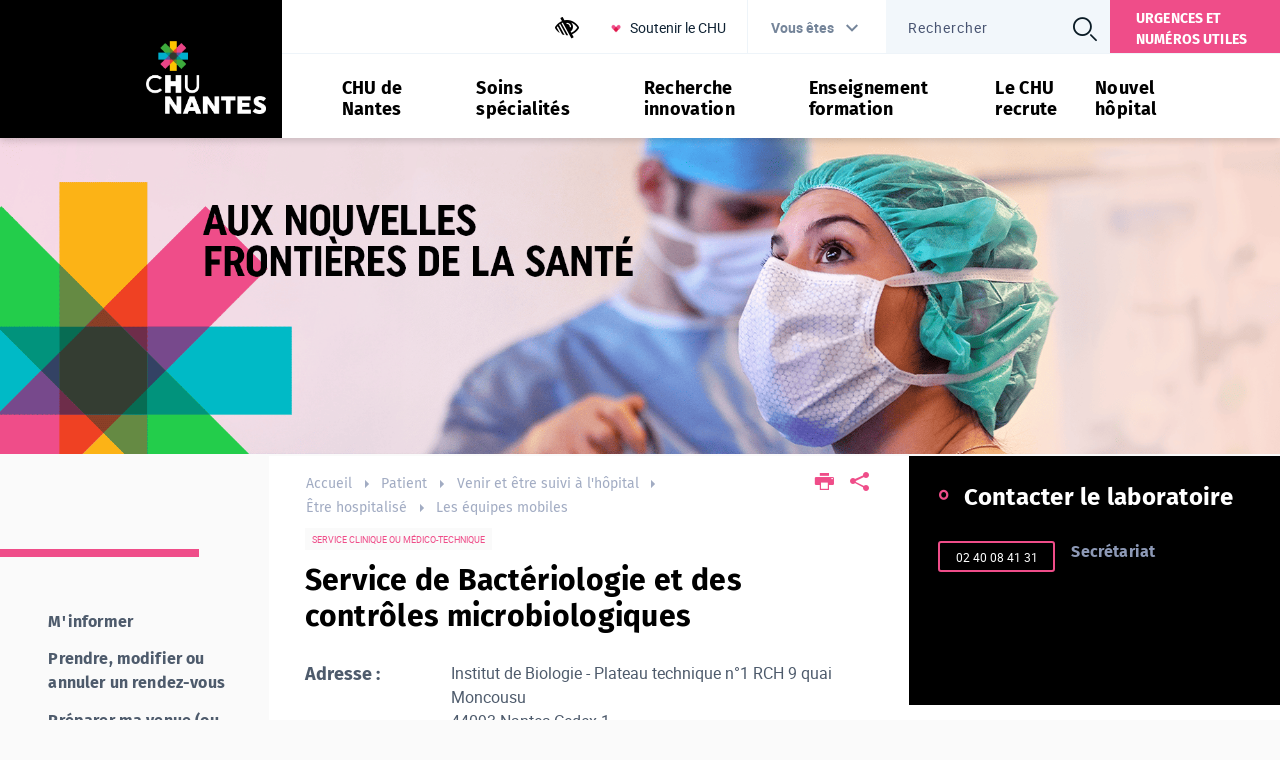

--- FILE ---
content_type: text/html;charset=UTF-8
request_url: https://www.chu-nantes.fr/unite-fonctionelle-de-bacteriologie-medicale-2
body_size: 111418
content:







































<!DOCTYPE html>
<!--[if IE 9]>    <html class="no-js ie ie9 html" xmlns="http://www.w3.org/1999/xhtml" lang="fr" xml:lang="fr"> <![endif]-->
<!--[if gt IE 9]> <html class="no-js ie html" xmlns="http://www.w3.org/1999/xhtml" lang="fr" xml:lang="fr"> <![endif]-->
<!--[if !IE]> --> <html class="no-js html" xmlns="http://www.w3.org/1999/xhtml" lang="fr" xml:lang="fr"> <!-- <![endif]-->
<head>
    <meta name="viewport" content="width=device-width, initial-scale=1.0" />
    




















<meta http-equiv="content-type" content="text/html; charset=utf-8" />
<meta name="viewport" content="width=device-width, initial-scale=1.0, minimum-scale=1.0, user-scalable=no"/> <!-- Fix position:fixed android < 4.4 -->
<meta property="og:description" content="" />
<meta name="name" content="Service de Bactériologie et des contrôles microbiologiques" />
<meta property="og:title" content="Service de Bactériologie et des contrôles microbiologiques" />
<meta property="og:site_name" content="CHU de Nantes" />
<meta property="og:type" content="article" />
<meta property="og:url" content="https://www.chu-nantes.fr/unite-fonctionelle-de-bacteriologie-medicale-2" />
<meta name="image" content="https://www.chu-nantes.fr/images/logo.png" />
<meta property="og:image" content="https://www.chu-nantes.fr/images/logo.png" />

<title>CHU de Nantes - Service de Bactériologie et des contrôles microbiologiques</title><link rel="canonical" href="https://www.chu-nantes.fr/unite-fonctionelle-de-bacteriologie-medicale-2" />
<link rel="icon" type="image/png" href="/uas/ksup/FAVICON/favicon.png" />

<link rel="apple-touch-icon" href="/uas/ksup/MOBILE_ICON/favicon.png" />



<meta name="author" content="" />
<meta name="keywords" content="" />
<meta name="description" content="" />
<meta name="Date-Creation-yyyymmdd" content="20200813 10:11:46.0" />
<meta name="Date-Revision-yyyymmdd" content="20211115 11:25:23.0" />
<meta name="copyright" content="Copyright &copy; CHU de Nantes" />
<meta name="reply-to" content="webmaster-kportal@chu-nantes.fr" />
<meta name="category" content="Internet" />
<meta name="robots" content="index, follow" />
<meta name="distribution" content="global" />
<meta name="identifier-url" content="https://www.chu-nantes.fr/" />
<meta name="resource-type" content="document" />
<meta name="theme-color" content="#000000" />
<meta name="expires" content="-1" />
<meta name="Generator" content="" />
<meta name="Formatter" content="" />


    <link rel="start" title="Accueil" href="https://www.chu-nantes.fr/" />
    <link rel="alternate" type="application/rss+xml" title="Fil RSS des dix dernières actualités" href="https://www.chu-nantes.fr/adminsite/webservices/export_rss.jsp?NOMBRE=10&amp;CODE_RUBRIQUE=1517922794478&amp;LANGUE=0" />

    <link rel="stylesheet" type="text/css" media="screen" href="https://www.chu-nantes.fr/wro/jQueryCSS/5c13bd2fc9a7462892c30b437e996f1c38d48378.css"/>
    <link rel="stylesheet" type="text/css" media="print" href="https://www.chu-nantes.fr/wro/styles-print/3830704b19a2d3cd3c601f9f473d7f0cfa6ecbc4.css"/>
    <link rel="stylesheet" type="text/css" media="screen" href="https://www.chu-nantes.fr/wro/styles/5952ee73c7813277ace1b5b48f91ce28b1ee2d8e.css"/>
    
















<style media="print, screen">

	h1 {
	  color: #000000;
	}

    .style_bouton {
      color: #000000;
    }

    .style_etiquette_principal {
      background-color: #000000;
    }

    .style_etiquette_blanc {
      color: #000000;
    }

	.encadre--3, .encadre_auto_fiche, .paragraphe--2, .newsletter #pied_page {
	  background-color: #000000;
	}
	
	@media screen and (min-width: 900px) {
	  .encadre_coordonnes {
	    background: #000000;
	  }
	}
	
	.paragraphe--3 .paragraphe__titre--3 {
	  color: #000000;
	}
	
	.header_ligne1 .col1, .header_ligne1 .col1::after {
	  background-color: #000000;
	}
	
	#menu_principal .libelle {
	  color: #000000;
	}
	
	.menu__toggle.show-menu::before {
	  color: #000000;
	}
	.menu__toggle.show-menu::before:hover, .menu__toggle.show-menu::before:active, .menu__toggle.show-menu::before:focus {
	  color: #000000;
	}
	
	#vous_etes h2,
    #vous_etes h3,
    #vous_etes .profil_item__info-libelle,
    #outils-accessibilite h2,
    .outils-accessibilite__legend,
    .outils-accessibilite__label{
	  color: #000000;
	}

	#versions a {
	  color: #000000;
	}

    .mon_compte {
        background-color: #000000;
    }

    #menu_principal li.menu__code-mon-compte {
        background-color: #000000;
    }

	.actions-fiche li > a:visited:hover, .actions-fiche li > a:visited:active, .actions-fiche li > a:visited:focus, .actions-fiche li > a:hover, .actions-fiche li > a:active, .actions-fiche li > a:focus, .actions-fiche li > span:hover, .actions-fiche li > span:active, .actions-fiche li > span:focus, .actions-fiche li > button:hover, .actions-fiche li > button:active, .actions-fiche li > button:focus {
	  color: #000000;
	}
	
	footer {
	  background: #000000;
	}
	
	@media screen and (max-width: 899.99px) {
	  .col2__ligne1 {
	    background-color: #000000;
	  }
	}
	ul.objets strong a {
	  color: #000000;
	}
	
	ul li > .duree + span, ul li > .duree + a {
	  color: #000000;
	}
	
	.rechercheSoinsCard_wrapper {
	  background: #000000;
	}

	.reseauxSociauxCard, .reseauxSociauxCard::after {
	  background: #000000;
	}

    .flexible-zonetitre.has-color .flexibleCard__bouton:hover {
      background: #000000;
    }

	.accesRapideCard h3, .actualiteCard h3 {
	  color: #000000;
	}

    .menu__level__intitule{

    }
	
	.actualiteCard_intitule_lien {
	  color: #000000;
	}
	
	.tag_numero_tel .detail_numero h3, .tag_numero_tel .detail_numero span {
	  color: #000000;
	}
	
	.legende {
	  color: #000000;
	}
	
	.photo .legende {
	  background: #000000;
	}
	
	.newsletter #pied_page, .newsletter #numero-date {
		background: #000000;
	}
	.cardVisuelIntro_infos h2{
		color:  #000000;
	}

    .outils-accessibilite__input:checked + label{
        background: #000000;
        border-color: #000000;
    }

    .outils-accessibilite__libelle::after{
        color: #000000;
    }

    .rechercheSoinsCard .search__menu li:hover,
    .rechercheSoinsCard .search__menu li:active,
    .rechercheSoinsCard .search__menu li:focus{
        background-color: #000000;
    }

    .results__list-item__annuaire .results__list-item-icon {
        background-image: url("data:image/svg+xml,%3Csvg xmlns='http://www.w3.org/2000/svg' viewBox='0 0 24 24'%3E%3Cpath fill='%23000000' d='M22 3H2c-1.09.04-1.96.91-2 2v14c.04 1.09.91 1.96 2 2h20c1.09-.04 1.96-.91 2-2V5a2.074 2.074 0 0 0-2-2m0 16H2V5h20v14m-8-2v-1.25c0-1.66-3.34-2.5-5-2.5-1.66 0-5 .84-5 2.5V17h10M9 7a2.5 2.5 0 0 0-2.5 2.5A2.5 2.5 0 0 0 9 12a2.5 2.5 0 0 0 2.5-2.5A2.5 2.5 0 0 0 9 7m5 0v1h6V7h-6m0 2v1h6V9h-6m0 2v1h4v-1h-4'/%3E%3C/svg%3E");
    }



	::-webkit-selection {
	  background: #ef4d89;
	}
	
	::-moz-selection {
	  background: #ef4d89;
	}
	
	::selection {
	  background: #ef4d89;
	}
	
	h2, h4, h6 {
	  color: #ef4d89;
	}
	
	a {
	  color: #ef4d89;
	}
	a:hover, a:active, a:focus {
	  border-bottom-color: #ef4d89;
	}

	[class*="contenu"] ul li::before, [class*="contenu"] ol li::before, .menu__level__accroche ul li::before, .menu__level__accroche ol li::before, .menu_deroulant ul li::before, .menu_deroulant ol li::before, .menu__level--2 ul li::before, .menu__level--2 ol li::before {
	  color: #ef4d89;
	}
	
	#body #menu_principal .item__level--1 a:hover, #body #menu_principal .item__level--1 a:active, #body #menu_principal .item__level--1 a:focus, #body #menu_principal .item__level--1 button:hover, #body #menu_principal .item__level--1 button:active, #body #menu_principal .item__level--1 button:focus {
	  color: #ef4d89;
	}
	
	#menu_secondaire::before {
	  background: #ef4d89;
	}
	#menu_secondaire a:hover, #menu_secondaire a:focus, #menu_secondaire a:active {
	  color: #ef4d89;
	}
	#menu_secondaire .menu_secondaire-actif > a, #menu_secondaire .menu_secondaire-actif > span, #menu_secondaire .sousmenu_secondaire-actif > a, #menu_secondaire .sousmenu_secondaire-actif > span {
	  color: #ef4d89;
	}
	#menu_secondaire .menu_secondaire-actif::before, #menu_secondaire .sousmenu_secondaire-actif::before {
	  background: #ef4d89;
	}
	
	.surtitre_wrapper p, .surtitre_wrapper li, .surtitre_wrapper a, .surtitre_wrapper button {
	  color: #ef4d89;
	}
	.surtitre_wrapper p:hover, .surtitre_wrapper p:focus, .surtitre_wrapper p:active, .surtitre_wrapper p:visited, .surtitre_wrapper li:hover, .surtitre_wrapper li:focus, .surtitre_wrapper li:active, .surtitre_wrapper li:visited, .surtitre_wrapper a:hover, .surtitre_wrapper a:focus, .surtitre_wrapper a:active, .surtitre_wrapper a:visited, .surtitre_wrapper button:hover, .surtitre_wrapper button:focus, .surtitre_wrapper button:active, .surtitre_wrapper button:visited {
	  color: #ef4d89;
	}
	
	#telecharger li::before {
	  color: #ef4d89;
	}
	
	#liste_resultats .pertinence {
	  color: #ef4d89;
	}
	
	.fiche .date-publication-maj {
	  color: #ef4d89;
	}
	.fiche .date-publication-maj a, .fiche .date-publication-maj span, .fiche .date-publication-maj button {
	  color: #ef4d89;
	}
	
	ul.objets .date, ul li > .duree {
	  color: #ef4d89;
	}
	
	.lien_navigation_rapide:hover, .lien_navigation_rapide:active, .lien_navigation_rapide:focus {
	  color: #ef4d89;
	}
	
	[class^="liste-definitions__terme"] {
	  color: #ef4d89;
	}
	
	.profil_ligne_item {
	  border-bottom-color: #ef4d89;
	}
	
	blockquote, q, cite {
	  border-left-color: #ef4d89;
	}

    mark{
        background: #ef4d89;
    }
	
	button,
	[type="submit"],
	[type="reset"],
	[type="button"],
	.submit,
	.reset,
	.button,
    html.js .plier-deplier .captcha-audio__button.plier-deplier__bouton {
	  border-color: #ef4d89;
	  background-color: #ef4d89;
	}
	button:hover, button:active, button:focus,
	[type="submit"]:hover,
	[type="submit"]:active,
	[type="submit"]:focus,
	[type="reset"]:hover,
	[type="reset"]:active,
	[type="reset"]:focus,
	[type="button"]:hover,
	[type="button"]:active,
	[type="button"]:focus,
	.submit:hover,
	.submit:active,
	.submit:focus,
	.reset:hover,
	.reset:active,
	.reset:focus,
	.button:hover,
	.button:active,
	.button:focus {
	  color: #ef4d89;
	}

    .content-login .gestion.en-colonne input[type="submit"]:hover, input[type="submit"]:active, input[type="submit"]:focus {
        color: #ef4d89;
    }

    html.js .plier-deplier .captcha-audio__button.plier-deplier__bouton:hover,
    html.js .plier-deplier .captcha-audio__button.plier-deplier__bouton:focus,
    html.js .plier-deplier .captcha-audio__button.plier-deplier__bouton:active {
        color: #ef4d89;
        border-color: #ef4d89;
        background-color: white;
    }


select,
	textarea,
	input[type="text"],
	input[type="password"],
	input[type="file"],
	input[type="number"],
	input[type="email"] {
	  border-color: #ef4d89;
	}
	
	fieldset legend,
	.fieldset legend {
	  background: #ef4d89;
	}
	
	.paragraphe--2, .paragraphe--3 {
	  border-color: #ef4d89;
	}
	
	#acces_directs a:hover, #acces_directs a:active, #acces_directs a:focus {
	  color: #ef4d89;
	}
	
	.actions-fiche li > a, .actions-fiche li > span, .actions-fiche li > button {
	  color: #ef4d89;
	}
	.actions-fiche li > a:visited, .actions-fiche li > span:visited, .actions-fiche li > button:visited {
	  color: #ef4d89;
	}
	
	#body .mfp-gallery .mfp-close, #body .mfp-gallery .mfp-arrow {
	  background: #ef4d89;
	}
	
	.visuelCard_toolbox {
	  background: #ef4d89;
	}
	
	.cardVisuelIntro_infos::before, .cardVisuelIntro_infos::after {
	  background: #ef4d89;
	}
	
	.actualiteCard_actualite::after, .reseauxSociauxCard::after, .accesRapideCard_item::after {
	  border-color: #ef4d89;
	}
	
	.reseauxSociauxCard_item span::after {
	  color: #ef4d89;
	}
	
	.tag_numero_tel [class*="tag_numero_"] {
	  border-color: #ef4d89;
	}
	
	.tag_numero_principal {
	  background-color: #ef4d89;
	}
	.tag_numero_principal:hover a, .tag_numero_principal:active a, .tag_numero_principal:focus a {
	  color: #ef4d89;
	}
	
	.tag_numero_tel .tag_numero_secondaire:hover, .tag_numero_tel .tag_numero_secondaire:active, .tag_numero_tel .tag_numero_secondaire:focus {
	  background: #ef4d89;
	}
	.tag_numero_tel .tag_numero_secondaire a {
	  color: #ef4d89;
	}

    .tag{
        background: #ef4d89;
    }

	.mobile_sticky_buttons {
	  background: #ef4d89;
	}
	
	.mobile_sticky_button {
	  background: #ef4d89;
	}
	
	.encadre_lieux footer dd > a {
	  border-color: #ef4d89;
	  color: #ef4d89;
	  padding: 0.6em;
	  border-width: 2px;
	  border-radius: 2px;
	  border-style: solid;
	}
	
	#cookie-banner {
	  color: #ef4d89;
	}
	
	.newsletter #pied_page, #encadres .encadre--3 a, #encadres .encadre--3 .a, #encadres .encadre_auto_fiche a, #encadres .encadre_auto_fiche .a, .paragraphe--2 a, .paragraphe--2 .a, .rechercheSoinsCard a, .rechercheSoinsCard .a, #bandeau_alerte a, #bandeau_alerte .a {
	  border-color: #ef4d89;
	}
	#encadres .encadre--3 button:hover, #encadres .encadre--3 button:active, #encadres .encadre--3 button:focus,
	#encadres .encadre--3 [type="submit"]:hover,
	#encadres .encadre--3 [type="submit"]:active,
	#encadres .encadre--3 [type="submit"]:focus,
	#encadres .encadre--3 [type="reset"]:hover,
	#encadres .encadre--3 [type="reset"]:active,
	#encadres .encadre--3 [type="reset"]:focus,
	#encadres .encadre--3 [type="button"]:hover,
	#encadres .encadre--3 [type="button"]:active,
	#encadres .encadre--3 [type="button"]:focus,
	#encadres .encadre--3 .submit:hover,
	#encadres .encadre--3 .submit:active,
	#encadres .encadre--3 .submit:focus,
	#encadres .encadre--3 .reset:hover,
	#encadres .encadre--3 .reset:active,
	#encadres .encadre--3 .reset:focus,
	#encadres .encadre--3 .button:hover,
	#encadres .encadre--3 .button:active,
	#encadres .encadre--3 .button:focus, #encadres .encadre_auto_fiche button:hover, #encadres .encadre_auto_fiche button:active, #encadres .encadre_auto_fiche button:focus,
	#encadres .encadre_auto_fiche [type="submit"]:hover,
	#encadres .encadre_auto_fiche [type="submit"]:active,
	#encadres .encadre_auto_fiche [type="submit"]:focus,
	#encadres .encadre_auto_fiche [type="reset"]:hover,
	#encadres .encadre_auto_fiche [type="reset"]:active,
	#encadres .encadre_auto_fiche [type="reset"]:focus,
	#encadres .encadre_auto_fiche [type="button"]:hover,
	#encadres .encadre_auto_fiche [type="button"]:active,
	#encadres .encadre_auto_fiche [type="button"]:focus,
	#encadres .encadre_auto_fiche .submit:hover,
	#encadres .encadre_auto_fiche .submit:active,
	#encadres .encadre_auto_fiche .submit:focus,
	#encadres .encadre_auto_fiche .reset:hover,
	#encadres .encadre_auto_fiche .reset:active,
	#encadres .encadre_auto_fiche .reset:focus,
	#encadres .encadre_auto_fiche .button:hover,
	#encadres .encadre_auto_fiche .button:active,
	#encadres .encadre_auto_fiche .button:focus, .paragraphe--2 button:hover, .paragraphe--2 button:active, .paragraphe--2 button:focus,
	.paragraphe--2 [type="submit"]:hover,
	.paragraphe--2 [type="submit"]:active,
	.paragraphe--2 [type="submit"]:focus,
	.paragraphe--2 [type="reset"]:hover,
	.paragraphe--2 [type="reset"]:active,
	.paragraphe--2 [type="reset"]:focus,
	.paragraphe--2 [type="button"]:hover,
	.paragraphe--2 [type="button"]:active,
	.paragraphe--2 [type="button"]:focus,
	.paragraphe--2 .submit:hover,
	.paragraphe--2 .submit:active,
	.paragraphe--2 .submit:focus,
	.paragraphe--2 .reset:hover,
	.paragraphe--2 .reset:active,
	.paragraphe--2 .reset:focus,
	.paragraphe--2 .button:hover,
	.paragraphe--2 .button:active,
	.paragraphe--2 .button:focus, .rechercheSoinsCard button:hover, .rechercheSoinsCard button:active, .rechercheSoinsCard button:focus,
	.rechercheSoinsCard [type="submit"]:hover,
	.rechercheSoinsCard [type="submit"]:active,
	.rechercheSoinsCard [type="submit"]:focus,
	.rechercheSoinsCard [type="reset"]:hover,
	.rechercheSoinsCard [type="reset"]:active,
	.rechercheSoinsCard [type="reset"]:focus,
	.rechercheSoinsCard [type="button"]:hover,
	.rechercheSoinsCard [type="button"]:active,
	.rechercheSoinsCard [type="button"]:focus,
	.rechercheSoinsCard .submit:hover,
	.rechercheSoinsCard .submit:active,
	.rechercheSoinsCard .submit:focus,
	.rechercheSoinsCard .reset:hover,
	.rechercheSoinsCard .reset:active,
	.rechercheSoinsCard .reset:focus,
	.rechercheSoinsCard .button:hover,
	.rechercheSoinsCard .button:active,
	.rechercheSoinsCard .button:focus, #bandeau_alerte button:hover, #bandeau_alerte button:active, #bandeau_alerte button:focus,
	#bandeau_alerte [type="submit"]:hover,
	#bandeau_alerte [type="submit"]:active,
	#bandeau_alerte [type="submit"]:focus,
	#bandeau_alerte [type="reset"]:hover,
	#bandeau_alerte [type="reset"]:active,
	#bandeau_alerte [type="reset"]:focus,
	#bandeau_alerte [type="button"]:hover,
	#bandeau_alerte [type="button"]:active,
	#bandeau_alerte [type="button"]:focus,
	#bandeau_alerte .submit:hover,
	#bandeau_alerte .submit:active,
	#bandeau_alerte .submit:focus,
	#bandeau_alerte .reset:hover,
	#bandeau_alerte .reset:active,
	#bandeau_alerte .reset:focus,
	#bandeau_alerte .button:hover,
	#bandeau_alerte .button:active,
	#bandeau_alerte .button:focus {
	  background-color: #ef4d89;
	  border-color: #ef4d89;
	}
	#encadres .encadre--3 ul.objets a, #encadres .encadre_auto_fiche ul.objets a, .paragraphe--2 ul.objets a, .rechercheSoinsCard ul.objets a, #bandeau_alerte ul.objets a, .newsletter #pied_page ul.objets a{
	  border-color: #ef4d89;
	  color: #ef4d89;
	}
	
	@media screen and (min-width: 900px) {
	  #encadres .encadre_coordonnes a, #encadres .encadre_coordonnes .a {
	    border-color: #ef4d89;
	  }
	  #encadres .encadre_coordonnes button:hover, #encadres .encadre_coordonnes button:active, #encadres .encadre_coordonnes button:focus,
	  #encadres .encadre_coordonnes [type="submit"]:hover,
	  #encadres .encadre_coordonnes [type="submit"]:active,
	  #encadres .encadre_coordonnes [type="submit"]:focus,
	  #encadres .encadre_coordonnes [type="reset"]:hover,
	  #encadres .encadre_coordonnes [type="reset"]:active,
	  #encadres .encadre_coordonnes [type="reset"]:focus,
	  #encadres .encadre_coordonnes [type="button"]:hover,
	  #encadres .encadre_coordonnes [type="button"]:active,
	  #encadres .encadre_coordonnes [type="button"]:focus,
	  #encadres .encadre_coordonnes .submit:hover,
	  #encadres .encadre_coordonnes .submit:active,
	  #encadres .encadre_coordonnes .submit:focus,
	  #encadres .encadre_coordonnes .reset:hover,
	  #encadres .encadre_coordonnes .reset:active,
	  #encadres .encadre_coordonnes .reset:focus,
	  #encadres .encadre_coordonnes .button:hover,
	  #encadres .encadre_coordonnes .button:active,
	  #encadres .encadre_coordonnes .button:focus {
	    background-color: #ef4d89;
	    border-color: #ef4d89;
	  }
	  #encadres .encadre_coordonnes ul.objets a {
	    border-color: #ef4d89;
	    color: #ef4d89;
	  }
	}

    .outils-accessibilite__label{
        border-color: #ef4d89;
    }

    .outils-accessibilite__label:hover{
        background: #ef4d89;
    }

    .rechercheSoinsCard .search__menu li{
        border-color: #ef4d89;
    }

    .results__list-item {
        border-color: #ef4d89;
    }

    .results__list-item:hover .results__list-item-link {
        color: #ef4d89;
    }

    .results__list-item-card,
    .results__list-item-card:active,
    .results__list-item-card:hover {
        border-color: #ef4d89;
    }

    #bloc-inscription .button:hover,
    #bloc-inscription .button {
        border: solid 2px #ef4d89;
    }

    form.formulaire_redacteur p label,
    form.formulaire_redacteur p.obligatoire label,
    form.formulaire_redacteur .captcha-audio__button:hover,
    form.formulaire_redacteur .submit:hover {
        color: #ef4d89;
    }



	h3, h5 {
	  color: #ef4d89;
	}
	
	h4::before {
	  color: #ef4d89;
	}
	
	.toolbox address::before {
	  color: #ef4d89;
	}

    .flexbox #menu_principal > li button:focus:before{
        background: #ef4d89;
    }

    [required] {
	  border-color: #ef4d89;
	}
	
	#versions button[aria-expanded="true"],
    #versions button.active,
    #vous_etes button[aria-expanded="true"],
    #outils-accessibilite button[aria-expanded="true"],
    #outils-accessibilite button.active,
    #vous_etes button.active,
    #recherche-simple button[aria-expanded="true"],
    #recherche-simple button.active {
	  border-color: #ef4d89;
	}
	
	.contact_rapide {
	  background: #ef4d89;
	}
	
	@media screen and (max-width: 899.99px) {
	  #menu_principal > li.menu__level__item--actif > button,
	  #menu_principal > li.menu__level__item--actif > a,
	  #menu_principal > li.menu__level__item--actif > span {
	    color: #ef4d89;
	  }
	}
	@media screen and (min-width: 900px) {
	  #menu_principal > li.menu__level__item--actif > button::after,
	  #menu_principal > li.menu__level__item--actif > a::after,
	  #menu_principal > li.menu__level__item--actif > span::after {
	    background-color: #ef4d89;
	  }
	}
	#menu_principal > li > button.active::before, html.no-js #menu_principal > li > button:hover::before,
	#menu_principal > li > a.active::before, html.no-js
	#menu_principal > li > a:hover::before,
	#menu_principal > li > span.active::before, html.no-js
	#menu_principal > li > span:hover::before {
	  background: #ef4d89;
	}
	#menu_principal > li .menu__level__item.item__level--1.menu__level__item--actif > button,
	#menu_principal > li .menu__level__item.item__level--1.menu__level__item--actif > a,
	#menu_principal > li .menu__level__item.item__level--1.menu__level__item--actif > span {
	  color: #ef4d89;
	}
	
	.footer_ligne1__col1 h2::before {
	  background: #ef4d89;
	}
	
	#menu_pied_page li::after {
	  background: #ef4d89;
	}
	
	.encadre--2 {
	  border-color: #ef4d89;
	}
	.encadre--2 [class*=encadre__titre] {
	  color: #ef4d89;
	}
	
	.encadre--3 .encadre__titre--3::before, .encadre_auto_fiche h2::before, .encadre_coordonnes h2::before {
	  background-color: #ef4d89;
	}
	
	.paragraphe--1 .paragraphe__titre--1::before {
	  background-color: #ef4d89;
	}
	
	.paragraphe--2 .paragraphe__titre--2 {
	  color: #ef4d89;
	}
	
	.rechercheSoinsCard h4 span::before {
	  background-color: #ef4d89;
	}

	.rechercheSoinsCard button::after {
	  color: #ef4d89;
	}

	.rechercheSoinsCard .rechercheSoinsCard_item::after {
	  color: #ef4d89;
	}

    .rechercheSoinsCard h2 span::before {
        background-color: #ef4d89;
    }

	.reseauxSociauxCard h2 {
	  color: #ef4d89;
	}
	
	.actualiteCard_intitule_lien::after {
	  color: #ef4d89;
	}
	
	.menu__level__intitule::after {
	  color: #ef4d89;
	}
	
	strong.avec__fleche::after {
	  color: #ef4d89;
	}
	
	.banner_cookie__button--accept, .banner_cookie__close {
	  color: #ef4d89;
	}
	
	.newsletter .paragraphe__titre--1{
		border-color: #ef4d89;
	}
	
	@media screen and (min-width: 1100px) {
	  .contact_rapide::before {
	    background: #ef4d89;
	  }
	}

    .outils-accessibilite__input:focus + label{
        border-color: #ef4d89;
    }
 
.saisiefront #menu_modification a,
.saisiefront #menu_modification a:hover,
.saisiefront #menu_modification button {

    border: 2px solid #ef4d89;
}

</style>


    <script>var html = document.getElementsByTagName('html')[0]; html.className = html.className.replace('no-js', 'js');</script>



    <script src="https://www.chu-nantes.fr/adminsite/scripts/libs/ckeditor/ckeditor.js"></script>
    <script type="text/javascript" src="https://www.chu-nantes.fr/wro/scripts/da757c69c04f8a2c3941746bb6c0657701f4a4e7.js"></script>
	

<!-- Matomo Tag Manager -->
<script>
    var _mtm = window._mtm = window._mtm || [];
    _mtm.push({'mtm.startTime': (new Date().getTime()), 'event': 'mtm.Start'});
    (function () {
            var d = document, g = d.createElement('script'), s = d.getElementsByTagName('script')[0];
            g.async = true;
            g.src = 'https://cdn.matomo.cloud/chu-nantes.matomo.cloud/container_wuBh8UR1.js';
            s.parentNode.insertBefore(g, s);
        }
    )();
</script>
<!-- End Matomo Tag Manager -->

</head>
<body id="body" style="" class="fiche defaultstructure" data-toggle="#menu_principal .active, #connexion .active, #vous_etes .active, #outils-accessibilite .active ,#acces_directs .active" data-toggle-bubble>


<section class="modalie11" role="dialog" aria-modal="true" aria-describedby="modalDescription">
    <div class="modalie11__overlay"></div>
    <div class="modalie11__inner">
        <div class="modalie11__body">
            <div id="modalDescription" class="modalie11__description">
                    Notre site n'est plus compatible avec votre navigateur Internet Explorer 11 obsolète.<br>Merci d’utiliser un navigateur plus récent.
            </div>
            <button type="button" aria-label="Fermer" class="modalie11__close button button-link">OK
            </button>
        </div>
    </div>
</section>







<div class="header_placeholder loading"></div>


	<header role="banner"><!--
	    --><ul id="liens_evitement" class="list-skip-links skip-link">
	        <li><a class="skip-link__link" href="#contenu-encadres">Aller au contenu</a></li>
	    </ul><!--
	    
		
	  --><div class="header_ligne1"><!--
		 --><div class="col1">
	        	






<div class="banniere">
    
        <a href="https://www.chu-nantes.fr/" class="banniere__logo" title="CHU de Nantes - Retour à la page d'accueil">
            <img src="https://www.chu-nantes.fr/uas/ksup/LOGO/CHU+LOGO+haut+de+page.png" alt="logo-CHU de Nantes"/>
        </a>
    
    
        
    
</div>
<!-- .banniere -->

	    	</div><!--
		 --><div class="col2">
		        <div class="col2__ligne1"><!--
		            
--><div id="outils-accessibilite">
<button class="libelle outils-accessibilite__libelle" data-disclosure aria-controls="outils-accessibilite__menu__level" aria-expanded="false" type="button" title="Outils d'accessibilité"><span class="sr-only">Outils d'accessibilité</span></button>
    <div class="outils-accessibilite__menu__level menu_deroulant"  id="outils-accessibilite__menu__level" data-disclosure-target hidden>
        <h2>Outils d'accessibilité</h2>
        <p class="outils-accessibilite__msg--non-disponible">Cette fonctionnalité n'est pas disponible sur ce navigateur</p>
        <fieldset class="outils-accessibilite__fieldset">
            <legend class="outils-accessibilite__legend">Contraste</legend>
            <input class="outils-accessibilite__input" type="radio" name="accessibility-contrast" id="accessibility-contrast-1" value="0" checked/>
            <label class="outils-accessibilite__label" for="accessibility-contrast-1">Normal</label>
            <input class="outils-accessibilite__input" type="radio" name="accessibility-contrast" id="accessibility-contrast-2" value="1"/>
            <label class="outils-accessibilite__label" for="accessibility-contrast-2">Renforcé</label>
        </fieldset>

    </div>
</div><!--
					






	   --><div id="acces_directs">
		   
				 <a href="https://www.chu-nantes.fr/soutenir-le-chu" class="type_rubrique_ACCES"  >
					 
						<img src="/medias/photo/picto-maladies_1718958407807-png" alt="Soutenir le CHU" />
					 
					 <span>Soutenir le CHU</span>
				 </a>
			
	   </div><!--
		
		            









		            








		            







	
	
	
	
	
	--><div id="vous_etes" class="plier-deplier">
		   <button class="libelle plier-deplier__bouton" type="button" aria-expanded="false" aria-controls="vous_etes__contenu">Vous êtes</button>
		   <div class="vous_etes__menu__level menu_deroulant plier-deplier__contenu plier-deplier__contenu--clos">
			   <h2>Vous êtes</h2>

				<ul id="vous_etes__contenu" class="profil_ligne_items">
					
						<li class="profil_ligne_item">
							
							
							
							
							
								
									<a class="profil_item" href="https://www.chu-nantes.fr/patient">
								
								
							
								<div class="profil_item_wrapper">
									
									
										<div class="profil_item__vignette"  style="background-image:url('/medias/photo/patient-test_1523522219236-png')"></div>
									

									
									<div class="profil_item__info">
									   <span class="profil_item__info-libelle">Patient </span>
									   <p></p>
									 </div>
								</div>
							
								
									</a>
								
								 
							
						</li>
					
						<li class="profil_ligne_item">
							
							
							
							
							
								
									<a class="profil_item" href="https://www.chu-nantes.fr/accompagnant-ou-visiteur">
								
								
							
								<div class="profil_item_wrapper">
									
									
										<div class="profil_item__vignette"  style="background-image:url('/medias/photo/visiteur-test_1523522219246-png')"></div>
									

									
									<div class="profil_item__info">
									   <span class="profil_item__info-libelle">Proche d'un patient ou visiteur </span>
									   <p></p>
									 </div>
								</div>
							
								
									</a>
								
								 
							
						</li>
					
						<li class="profil_ligne_item">
							
							
							
							
							
								
									<a class="profil_item" href="https://www.chu-nantes.fr/professionnel-de-sante">
								
								
							
								<div class="profil_item_wrapper">
									
									
										<div class="profil_item__vignette"  style="background-image:url('/medias/photo/professionnel-de-sante-test_1523522219513-png')"></div>
									

									
									<div class="profil_item__info">
									   <span class="profil_item__info-libelle">Professionnel de santé</span>
									   <p>Acc&#232;s s&#233;curis&#233;</p>
									 </div>
								</div>
							
								
									</a>
								
								 
							
						</li>
					
						<li class="profil_ligne_item">
							
							
							
							
							
								
									<a class="profil_item" href="https://www.chu-nantes.fr/enfant-adolescent">
								
								
							
								<div class="profil_item_wrapper">
									
									
										<div class="profil_item__vignette"  style="background-image:url('/medias/photo/enfant-ado-test-_1523522219226-png')"></div>
									

									
									<div class="profil_item__info">
									   <span class="profil_item__info-libelle">Enfant, adolescent </span>
									   <p></p>
									 </div>
								</div>
							
								
									</a>
								
								 
							
						</li>
					
						<li class="profil_ligne_item">
							
							
							
							
							
								
									<a class="profil_item" href="https://www.chu-nantes.fr/femme-enceinte">
								
								
							
								<div class="profil_item_wrapper">
									
									
										<div class="profil_item__vignette"  style="background-image:url('/medias/photo/femme-enceinte-test_1523522219657-png')"></div>
									

									
									<div class="profil_item__info">
									   <span class="profil_item__info-libelle">Femme enceinte </span>
									   <p></p>
									 </div>
								</div>
							
								
									</a>
								
								 
							
						</li>
					
						<li class="profil_ligne_item">
							
							
							
							
							
								
									<a class="profil_item" href="https://www.chu-nantes.fr/personne-agee">
								
								
							
								<div class="profil_item_wrapper">
									
									
										<div class="profil_item__vignette"  style="background-image:url('/medias/photo/personne-agee-test_1523522219522-png')"></div>
									

									
									<div class="profil_item__info">
									   <span class="profil_item__info-libelle">Personne âgée</span>
									   <p></p>
									 </div>
								</div>
							
								
									</a>
								
								 
							
						</li>
					
						<li class="profil_ligne_item">
							
							
							
							
							
								
									<a class="profil_item" href="https://www.chu-nantes.fr/personne-sourde-ou-malentendante">
								
								
							
								<div class="profil_item_wrapper">
									
									
										<div class="profil_item__vignette"  style="background-image:url('/medias/photo/sourd-test_1523522219493-png')"></div>
									

									
									<div class="profil_item__info">
									   <span class="profil_item__info-libelle">Personne sourde ou malentendante </span>
									   <p></p>
									 </div>
								</div>
							
								
									</a>
								
								 
							
						</li>
					
						<li class="profil_ligne_item">
							
							
							
							
							
								
									<a class="profil_item" href="https://www.chu-nantes.fr/patient-international">
								
								
							
								<div class="profil_item_wrapper">
									
									
										<div class="profil_item__vignette"  style="background-image:url('/medias/photo/drapeau2_1665057902362-png')"></div>
									

									
									<div class="profil_item__info">
									   <span class="profil_item__info-libelle">Patient international </span>
									   <p></p>
									 </div>
								</div>
							
								
									</a>
								
								 
							
						</li>
					
						<li class="profil_ligne_item">
							
							
							
							
							
								
									<a class="profil_item" href="https://www.chu-nantes.fr/agent-chu-de-nantes">
								
								
							
								<div class="profil_item_wrapper">
									
									
										<div class="profil_item__vignette"  style="background-image:url('/medias/photo/professionnel-du-chu-test_1523522219649-png')"></div>
									

									
									<div class="profil_item__info">
									   <span class="profil_item__info-libelle">Professionnel du CHU</span>
									   <p></p>
									 </div>
								</div>
							
								
									</a>
								
								 
							
						</li>
					
						<li class="profil_ligne_item">
							
							
							
							
							
								
									<a class="profil_item" href="https://www.chu-nantes.fr/stagiaire-eleve-etudiant-dif">
								
								
							
								<div class="profil_item_wrapper">
									
									
										<div class="profil_item__vignette"  style="background-image:url('/medias/photo/etudiant-test_1523522219639-png')"></div>
									

									
									<div class="profil_item__info">
									   <span class="profil_item__info-libelle">Stagiaire, élève, étudiant DIF</span>
									   <p></p>
									 </div>
								</div>
							
								
									</a>
								
								 
							
						</li>
					
						<li class="profil_ligne_item">
							
							
							
							
							
								
									<a class="profil_item" href="https://www.chu-nantes.fr/fournisseur">
								
								
							
								<div class="profil_item_wrapper">
									
									
										<div class="profil_item__vignette"  style="background-image:url('/medias/photo/fournisseur-test_1523522219751-png')"></div>
									

									
									<div class="profil_item__info">
									   <span class="profil_item__info-libelle">Fournisseur </span>
									   <p></p>
									 </div>
								</div>
							
								
									</a>
								
								 
							
						</li>
					
						<li class="profil_ligne_item">
							
							
							
							
							
								
									<a class="profil_item" href="https://www.chu-nantes.fr/journaliste">
								
								
							
								<div class="profil_item_wrapper">
									
									
										<div class="profil_item__vignette"  style="background-image:url('/medias/photo/journaliste-test_1523522219504-png')"></div>
									

									
									<div class="profil_item__info">
									   <span class="profil_item__info-libelle">Journaliste</span>
									   <p></p>
									 </div>
								</div>
							
								
									</a>
								
								 
							
						</li>
					
						<li class="profil_ligne_item">
							
							
							
							
							
								
									<a class="profil_item" href="https://www.chu-nantes.fr/donneur">
								
								
							
								<div class="profil_item_wrapper">
									
									
										<div class="profil_item__vignette"  style="background-image:url('/medias/photo/donneur-test_1523522219398-png')"></div>
									

									
									<div class="profil_item__info">
									   <span class="profil_item__info-libelle">Donneur</span>
									   <p></p>
									 </div>
								</div>
							
								
									</a>
								
								 
							
						</li>
					
				</ul>
		   </div> 
		</div><!--
	

		            







--><div id="recherche-simple" role="search" class="plier-deplier">
	<button class="plier-deplier__bouton" aria-expanded="false">
		<span aria-hidden="true" class="icon icon-find_in_magnifier"></span>
		<span class="libelle">Recherche</span>
	</button>
	<div class="plier-deplier__contenu plier-deplier__contenu--clos" itemscope itemtype="http://schema.org/WebSite">
		<meta itemprop="url" content="https://www.chu-nantes.fr/"/>
		





















<form action="/search" method="get" itemprop="potentialAction" itemscope itemtype="http://schema.org/SearchAction" class=" search-form search-form--default">

    
        <input type="hidden" name="site" value="1517922794478" />
    
    <input type="hidden" name="l" value="0"/>
    <input type="hidden" name="RH" value="1454576487717"/>
    

    
        
        
            <input itemprop="query-input" name="q" type="text" id="default-search-input" value="" placeholder="Rechercher" aria-label="Rechercher sur tout le site"/>
            <meta itemprop="target" content="/search?beanKey=150bfcee-1f87-11e7-a0e0-b753bedcad22&l=0&q={q}"/>
            <input type="hidden" name="beanKey" value="150bfcee-1f87-11e7-a0e0-b753bedcad22" />
        
    

    <button type="submit" value="Rechercher" aria-label="Rechercher sur tout le site" title="Rechercher sur tout le site">
        
    </button>
</form>

	</div>
</div><!--

		            









--><div class="contact_rapide"><!--
	
	--><a class="profil_item__vignette" href="https://www.chu-nantes.fr/urgence-et-numeros-utiles" ><!--
	   --><p>Urgences et numéros utiles</p><!--
	--></a><!--
--></div><!--

		      --></div>
		        <div class="col2__ligne2">
		            <nav id="menu" role="navigation">
		                <button class="menu__toggle" data-disclosure-principal aria-controls="menu_principal" aria-expanded="false" aria-label="Ouvrir le menu">
		                    <span class="menu_text">menu</span>
		                </button>
		                













    







    
        
        
            <ul class="menu__level  menu__level--0" id="menu_principal"><!--
        
        
        
    

    
        
        
        
        
            
        
        
        
        
        
        
        
        
        --><li class="menu__level__item menu__code-1518011238751 item__level--0  menu__level__item--profil menu__level__item--actif"><!--
        
        
            
            
            
            
                --><button class="libelle" type="button" aria-label="Ouvrir le sous-menu" data-disclosure aria-expanded="false" aria-controls="menu-1518011238751">Vous êtes</button><!--
            
        

        
        
            --><button class="toggler libelle" aria-label="Ouvrir le sous-menu" data-disclosure aria-controls="menu-1518011238751" aria-expanded="false" type="button">
                <span class="icon-expand_more more"></span>
                <span class="icon-expand_less less" hidden></span>
            </button><!--
        

        
        
            -->
















    
        
        
        
        
            <div class="menu__level  menu__level--1 " id="menu-1518011238751"   data-disclosure-target hidden>
                    
                        
                        
                        
                        
                        <div class="menu__level__items">

                    
                    <ul><!--
        
    

    
        
        
        
        
        
        
        
        
        
        
        
        --><li class="menu__level__item menu__code-1518183043821 item__level--1   menu__level__item--actif"><!--
        
        
            
            
                --><a class="libelle link type_rubrique_0001" href="https://www.chu-nantes.fr/patient" title="Rubrique active" >Patient </a><!--
                --><span class="link_toggle"></span><!--
            
            
            
        

        
        

        
        

        --></li><!--

        
        
    
        
        
        
        
        
        
        
        
        
        
        
        --><li class="menu__level__item menu__code-RENDREVISITE item__level--1   "><!--
        
        
            
            
                --><a class="libelle link type_rubrique_0001" href="https://www.chu-nantes.fr/accompagnant-ou-visiteur" title="" >Proche d'un patient ou visiteur </a><!--
                --><span class="link_toggle"></span><!--
            
            
            
        

        
        

        
        

        --></li><!--

        
        
    
        
        
        
        
        
        
        
        
        
        
        
        --><li class="menu__level__item menu__code-MEDECIN item__level--1   "><!--
        
        
            
            
                --><a class="libelle link type_rubrique_0001" href="https://www.chu-nantes.fr/professionnel-de-sante" title="" >Professionnel de santé</a><!--
                --><span class="link_toggle"></span><!--
            
            
            
        

        
        

        
        

        --></li><!--

        
        
    
        
        
        
        
        
        
        
        
        
        
        
        --><li class="menu__level__item menu__code-1518183146333 item__level--1   "><!--
        
        
            
            
                --><a class="libelle link type_rubrique_0001" href="https://www.chu-nantes.fr/enfant-adolescent" title="" >Enfant, adolescent </a><!--
                --><span class="link_toggle"></span><!--
            
            
            
        

        
        

        
        

        --></li><!--

        
        
    
        
        
        
        
        
        
        
        
        
        
        
        --><li class="menu__level__item menu__code-1518183189135 item__level--1   "><!--
        
        
            
            
                --><a class="libelle link type_rubrique_0004" href="https://www.chu-nantes.fr/femme-enceinte" title="" >Femme enceinte </a><!--
                --><span class="link_toggle"></span><!--
            
            
            
        

        
        

        
        

        --></li><!--

        
        
            --></ul><!--
            --><ul><!--
        
    
        
        
        
        
        
        
        
        
        
        
        
        --><li class="menu__level__item menu__code-1518185618319 item__level--1   "><!--
        
        
            
            
                --><a class="libelle link type_rubrique_0001" href="https://www.chu-nantes.fr/personne-agee" title="" >Personne âgée</a><!--
                --><span class="link_toggle"></span><!--
            
            
            
        

        
        

        
        

        --></li><!--

        
        
    
        
        
        
        
        
        
        
        
        
        
        
        --><li class="menu__level__item menu__code-1518185577833 item__level--1   "><!--
        
        
            
            
                --><a class="libelle link type_rubrique_0001" href="https://www.chu-nantes.fr/personne-sourde-ou-malentendante" title="" >Personne sourde ou malentendante </a><!--
                --><span class="link_toggle"></span><!--
            
            
            
        

        
        

        
        

        --></li><!--

        
        
    
        
        
        
        
        
        
        
        
        
        
        
        --><li class="menu__level__item menu__code-1665051276108 item__level--1   "><!--
        
        
            
            
                --><a class="libelle link type_rubrique_0001" href="https://www.chu-nantes.fr/patient-international" title="" >Patient international </a><!--
                --><span class="link_toggle"></span><!--
            
            
            
        

        
        

        
        

        --></li><!--

        
        
    
        
        
        
        
        
        
        
        
        
        
        
        --><li class="menu__level__item menu__code-1518183407774 item__level--1   "><!--
        
        
            
            
                --><a class="libelle link type_rubrique_0001" href="https://www.chu-nantes.fr/agent-chu-de-nantes" title="" >Professionnel du CHU</a><!--
                --><span class="link_toggle"></span><!--
            
            
            
        

        
        

        
        

        --></li><!--

        
        
            --></ul><!--
            --><ul><!--
        
    
        
        
        
        
        
        
        
        
        
        
        
        --><li class="menu__level__item menu__code-1518183229901 item__level--1   "><!--
        
        
            
            
                --><a class="libelle link type_rubrique_0001" href="https://www.chu-nantes.fr/stagiaire-eleve-etudiant-dif" title="" >Stagiaire, élève, étudiant DIF</a><!--
                --><span class="link_toggle"></span><!--
            
            
            
        

        
        

        
        

        --></li><!--

        
        
    
        
        
        
        
        
        
        
        
        
        
        
        --><li class="menu__level__item menu__code-1518183643542 item__level--1   "><!--
        
        
            
            
                --><a class="libelle link type_rubrique_0001" href="https://www.chu-nantes.fr/fournisseur" title="" >Fournisseur </a><!--
                --><span class="link_toggle"></span><!--
            
            
            
        

        
        

        
        

        --></li><!--

        
        
    
        
        
        
        
        
        
        
        
        
        
        
        --><li class="menu__level__item menu__code-1518183999349 item__level--1   "><!--
        
        
            
            
                --><a class="libelle link type_rubrique_0001" href="https://www.chu-nantes.fr/journaliste" title="" >Journaliste</a><!--
                --><span class="link_toggle"></span><!--
            
            
            
        

        
        

        
        

        --></li><!--

        
        
    
        
        
        
        
        
        
        
        
        
        
        
        --><li class="menu__level__item menu__code-1518185955394 item__level--1   "><!--
        
        
            
            
                --><a class="libelle link type_rubrique_0001" href="https://www.chu-nantes.fr/donneur" title="" >Donneur</a><!--
                --><span class="link_toggle"></span><!--
            
            
            
        

        
        

        
        

        --></li><!--

        
        
    

    --></ul>

    
    
    

     
     	</div></div>
     

<!--
        

        --></li><!--

        
        
    
        
        
        
        
            
        
        
        
        
        
        
        
        
        --><li class="menu__level__item menu__code-1517923185219 item__level--0   "><!--
        
            --><a class="libelle link link-mobile" href="https://www.chu-nantes.fr/chu-de-nantes" >CHU de<br/>Nantes </a><!--
        
        
            
            
            
            
                --><button class="libelle" type="button" aria-label="Ouvrir le sous-menu" data-disclosure aria-expanded="false" aria-controls="menu-1517923185219">CHU de<br/>Nantes </button><!--
            
        

        
        
            --><button class="toggler libelle" aria-label="Ouvrir le sous-menu" data-disclosure aria-controls="menu-1517923185219" aria-expanded="false" type="button">
                <span class="icon-expand_more more"></span>
                <span class="icon-expand_less less" hidden></span>
            </button><!--
        

        
        
            -->
















    
        
        
        
        
            <div class="menu__level  menu__level--1 " id="menu-1517923185219"   data-disclosure-target hidden>
                    
                        
                        
                        
                        
                            <a class="menu__level__intitule" href="https://www.chu-nantes.fr/chu-de-nantes" >CHU de<br/>Nantes </a>
                        
                        <div class="menu__level__items">

                    
                    <ul><!--
        
    

    
        
        
        
        
        
        
        
        
        
        
        
        --><li class="menu__level__item menu__code-1518162459563 item__level--1   "><!--
        
        
            
            
                --><a class="libelle link type_rubrique_0001" href="https://www.chu-nantes.fr/actualites" title="" >Actualités </a><!--
                --><span class="link_toggle"></span><!--
            
            
            
        

        
        

        
        

        --></li><!--

        
        
    
        
        
        
        
        
        
        
        
        
        
        
        --><li class="menu__level__item menu__code-1517926147273 item__level--1   "><!--
        
        
            
            
                --><a class="libelle link type_rubrique_0001" href="https://www.chu-nantes.fr/presentation-du-chu" title="" >Qui sommes-nous ? </a><!--
                --><span class="link_toggle"></span><!--
            
            
            
        

        
        

        
        

        --></li><!--

        
        
    
        
        
        
        
        
        
        
        
        
        
        
        --><li class="menu__level__item menu__code-1517926199394 item__level--1   "><!--
        
        
            
            
                --><a class="libelle link type_rubrique_0001" href="https://www.chu-nantes.fr/hopitaux-et-sites-du-chu" title="" >Hôpitaux et sites du CHU </a><!--
                --><span class="link_toggle"></span><!--
            
            
            
        

        
        

        
        

        --></li><!--

        
        
    
        
        
        
        
        
        
        
        
        
        
        
        --><li class="menu__level__item menu__code-1517926236892 item__level--1   "><!--
        
        
            
            
                --><a class="libelle link type_rubrique_0001" href="https://www.chu-nantes.fr/histoire-et-patrimoine" title="" >Histoire et patrimoine </a><!--
                --><span class="link_toggle"></span><!--
            
            
            
        

        
        

        
        

        --></li><!--

        
        
            --></ul><!--
            --><ul><!--
        
    
        
        
        
        
        
        
        
        
        
        
        
        --><li class="menu__level__item menu__code-1517926268620 item__level--1   "><!--
        
        
            
            
                --><a class="libelle link type_rubrique_0001" href="https://www.chu-nantes.fr/culture-et-sante" title="" >Culture et santé</a><!--
                --><span class="link_toggle"></span><!--
            
            
            
        

        
        

        
        

        --></li><!--

        
        
    
        
        
        
        
        
        
        
        
        
        
        
        --><li class="menu__level__item menu__code-1519902828292 item__level--1   "><!--
        
        
            
            
                --><a class="libelle link type_rubrique_0001" href="https://www.chu-nantes.fr/demarche-qualite" title="" >Démarche qualité</a><!--
                --><span class="link_toggle"></span><!--
            
            
            
        

        
        

        
        

        --></li><!--

        
        
    
        
        
        
        
        
        
        
        
        
        
        
        --><li class="menu__level__item menu__code-1433943824305 item__level--1   "><!--
        
        
            
            
                --><a class="libelle link type_rubrique_0001" href="https://www.chu-nantes.fr/developpement-durable" title="" >Développement durable</a><!--
                --><span class="link_toggle"></span><!--
            
            
            
        

        
        

        
        

        --></li><!--

        
        
            --></ul><!--
            --><ul><!--
        
    
        
        
        
        
        
        
        
        
        
        
        
        --><li class="menu__level__item menu__code-1751631134445 item__level--1   "><!--
        
        
            
            
                --><a class="libelle link type_rubrique_0001" href="https://www.chu-nantes.fr/espace-medias" title="" >Espace médias</a><!--
                --><span class="link_toggle"></span><!--
            
            
            
        

        
        

        
        

        --></li><!--

        
        
    
        
        
        
        
        
        
        
        
        
        
        
        --><li class="menu__level__item menu__code-1739525530340 item__level--1   "><!--
        
        
            
            
                --><a class="libelle link type_rubrique_0001" href="https://www.chu-nantes.fr/votre-avis-nous-interesse-3" title="" >Votre avis nous intéresse</a><!--
                --><span class="link_toggle"></span><!--
            
            
            
        

        
        

        
        

        --></li><!--

        
        
    
        
        
        
        
        
        
        
        
        
        
        
        --><li class="menu__level__item menu__code-1520262437261 item__level--1   "><!--
        
        
            
            
                --><a class="libelle link type_rubrique_0001" href="https://www.chu-nantes.fr/contactez-nous" title="" >Contactez-nous </a><!--
                --><span class="link_toggle"></span><!--
            
            
            
        

        
        

        
        

        --></li><!--

        
        
    

    --></ul>

    
    
    

     
     	</div></div>
     

<!--
        

        --></li><!--

        
        
    
        
        
        
        
            
        
        
        
        
        
        
        
        
        --><li class="menu__level__item menu__code-1517923280759 item__level--0   "><!--
        
            --><a class="libelle link link-mobile" href="https://www.chu-nantes.fr/soins-specialites" >Soins<br/>spécialités </a><!--
        
        
            
            
            
            
                --><button class="libelle" type="button" aria-label="Ouvrir le sous-menu" data-disclosure aria-expanded="false" aria-controls="menu-1517923280759">Soins<br/>spécialités </button><!--
            
        

        
        
            --><button class="toggler libelle" aria-label="Ouvrir le sous-menu" data-disclosure aria-controls="menu-1517923280759" aria-expanded="false" type="button">
                <span class="icon-expand_more more"></span>
                <span class="icon-expand_less less" hidden></span>
            </button><!--
        

        
        
            -->
















    
        
        
        
        
            <div class="menu__level  menu__level--1 " id="menu-1517923280759"   data-disclosure-target hidden>
                    
                        
                        
                        
                        
                            <a class="menu__level__intitule" href="https://www.chu-nantes.fr/soins-specialites" >Soins<br/>spécialités </a>
                        
                        <div class="menu__level__items">

                    
                    <ul><!--
        
    

    
        
        
        
        
        
        
        
        
        
        
        
        --><li class="menu__level__item menu__code-1719906054990 item__level--1   "><!--
        
        
            
            
                --><a class="libelle link type_rubrique_0001" href="https://www.chu-nantes.fr/anesthesie-et-reanimation" title="" >Anesthésie et réanimation </a><!--
                --><span class="link_toggle"></span><!--
            
            
            
        

        
        

        
        

        --></li><!--

        
        
    
        
        
        
        
        
        
        
        
        
        
        
        --><li class="menu__level__item menu__code-1517991217153 item__level--1   "><!--
        
        
            
            
                --><a class="libelle link type_rubrique_0001" href="https://www.chu-nantes.fr/phu-7-biologie-pathologie" title="" >Biologie - Pathologie</a><!--
                --><span class="link_toggle"></span><!--
            
            
            
        

        
        

        
        

        --></li><!--

        
        
    
        
        
        
        
        
        
        
        
        
        
        
        --><li class="menu__level__item menu__code-1719902043370 item__level--1   "><!--
        
        
            
            
                --><a class="libelle link type_rubrique_0001" href="https://www.chu-nantes.fr/cancerologie-4" title="" >Cancérologie </a><!--
                --><span class="link_toggle"></span><!--
            
            
            
        

        
        

        
        

        --></li><!--

        
        
    
        
        
        
        
        
        
        
        
        
        
        
        --><li class="menu__level__item menu__code-1719902004689 item__level--1   "><!--
        
        
            
            
                --><a class="libelle link type_rubrique_0001" href="https://www.chu-nantes.fr/chirurgie" title="" >Chirurgie </a><!--
                --><span class="link_toggle"></span><!--
            
            
            
        

        
        

        
        

        --></li><!--

        
        
    
        
        
        
        
        
        
        
        
        
        
        
        --><li class="menu__level__item menu__code-1719907102176 item__level--1   "><!--
        
        
            
            
                --><a class="libelle link type_rubrique_0001" href="https://www.chu-nantes.fr/imagerie-medicale" title="" >Imagerie médicale </a><!--
                --><span class="link_toggle"></span><!--
            
            
            
        

        
        

        
        

        --></li><!--

        
        
    
        
        
        
        
        
        
        
        
        
        
        
        --><li class="menu__level__item menu__code-1543487951124 item__level--1   "><!--
        
        
            
            
                --><a class="libelle link type_rubrique_0001" href="https://www.chu-nantes.fr/infos-sante" title="" >Infos santé </a><!--
                --><span class="link_toggle"></span><!--
            
            
            
        

        
        

        
        

        --></li><!--

        
        
    
        
        
        
        
        
        
        
        
        
        
        
        --><li class="menu__level__item menu__code-1719908931625 item__level--1   "><!--
        
        
            
            
                --><a class="libelle link type_rubrique_0001" href="https://www.chu-nantes.fr/instituts-3" title="" >Instituts </a><!--
                --><span class="link_toggle"></span><!--
            
            
            
        

        
        

        
        

        --></li><!--

        
        
            --></ul><!--
            --><ul><!--
        
    
        
        
        
        
        
        
        
        
        
        
        
        --><li class="menu__level__item menu__code-1744370697025 item__level--1   "><!--
        
        
            
            
                --><a class="libelle link type_rubrique_0001" href="https://www.chu-nantes.fr/maladies-rares-centres-de-reference-et-centres-de-competences" title="" >Maladies rares</a><!--
                --><span class="link_toggle"></span><!--
            
            
            
        

        
        

        
        

        --></li><!--

        
        
    
        
        
        
        
        
        
        
        
        
        
        
        --><li class="menu__level__item menu__code-1719901945821 item__level--1   "><!--
        
        
            
            
                --><a class="libelle link type_rubrique_0001" href="https://www.chu-nantes.fr/medecine-2" title="" >Médecine </a><!--
                --><span class="link_toggle"></span><!--
            
            
            
        

        
        

        
        

        --></li><!--

        
        
    
        
        
        
        
        
        
        
        
        
        
        
        --><li class="menu__level__item menu__code-1719906003077 item__level--1   "><!--
        
        
            
            
                --><a class="libelle link type_rubrique_0001" href="https://www.chu-nantes.fr/medecine-physique-et-readaptation" title="" >Médecine physique et réadaptation</a><!--
                --><span class="link_toggle"></span><!--
            
            
            
        

        
        

        
        

        --></li><!--

        
        
    
        
        
        
        
        
        
        
        
        
        
        
        --><li class="menu__level__item menu__code-1215418704161 item__level--1   "><!--
        
        
            
            
                --><a class="libelle link type_rubrique_0001" href="https://www.chu-nantes.fr/pharmacie-a-usage-interieur" title="" >Pharmacie</a><!--
                --><span class="link_toggle"></span><!--
            
            
            
        

        
        

        
        

        --></li><!--

        
        
    
        
        
        
        
        
        
        
        
        
        
        
        --><li class="menu__level__item menu__code-1517992060652 item__level--1   "><!--
        
        
            
            
                --><a class="libelle link type_rubrique_0001" href="https://www.chu-nantes.fr/prevention-depistage-vaccination" title="" >Prévention, dépistage, vaccination</a><!--
                --><span class="link_toggle"></span><!--
            
            
            
        

        
        

        
        

        --></li><!--

        
        
    
        
        
        
        
        
        
        
        
        
        
        
        --><li class="menu__level__item menu__code-1719905923948 item__level--1   "><!--
        
        
            
            
                --><a class="libelle link type_rubrique_0001" href="https://www.chu-nantes.fr/psychiatrie-et-sante-mentale" title="" >Psychiatrie et santé mentale</a><!--
                --><span class="link_toggle"></span><!--
            
            
            
        

        
        

        
        

        --></li><!--

        
        
            --></ul><!--
            --><ul><!--
        
    
        
        
        
        
        
        
        
        
        
        
        
        --><li class="menu__level__item menu__code-1719908860191 item__level--1   "><!--
        
        
            
            
                --><a class="libelle link type_rubrique_0001" href="https://www.chu-nantes.fr/sante-publique" title="" >Santé publique </a><!--
                --><span class="link_toggle"></span><!--
            
            
            
        

        
        

        
        

        --></li><!--

        
        
    
        
        
        
        
        
        
        
        
        
        
        
        --><li class="menu__level__item menu__code-1719909229104 item__level--1   "><!--
        
        
            
            
                --><a class="libelle link type_rubrique_0001" href="https://www.chu-nantes.fr/soins-specifiques-2" title="" >Soins spécifiques </a><!--
                --><span class="link_toggle"></span><!--
            
            
            
        

        
        

        
        

        --></li><!--

        
        
    
        
        
        
        
        
        
        
        
        
        
        
        --><li class="menu__level__item menu__code-1719907137311 item__level--1   "><!--
        
        
            
            
                --><a class="libelle link type_rubrique_0001" href="https://www.chu-nantes.fr/urgences-accueil" title="" >Urgences </a><!--
                --><span class="link_toggle"></span><!--
            
            
            
        

        
        

        
        

        --></li><!--

        
        
    
        
        
        
        
        
        
        
        
        
        
        
        --><li class="menu__level__item menu__code-1719905247712 item__level--1   "><!--
        
        
            
            
                --><a class="libelle link type_rubrique_0001" href="https://www.chu-nantes.fr/enfant-adolescent-3" title="" >Enfant - Adolescent </a><!--
                --><span class="link_toggle"></span><!--
            
            
            
        

        
        

        
        

        --></li><!--

        
        
    
        
        
        
        
        
        
        
        
        
        
        
        --><li class="menu__level__item menu__code-1719905200548 item__level--1   "><!--
        
        
            
            
                --><a class="libelle link type_rubrique_0001" href="https://www.chu-nantes.fr/femme" title="" >Femme </a><!--
                --><span class="link_toggle"></span><!--
            
            
            
        

        
        

        
        

        --></li><!--

        
        
    
        
        
        
        
        
        
        
        
        
        
        
        --><li class="menu__level__item menu__code-1719905290472 item__level--1   "><!--
        
        
            
            
                --><a class="libelle link type_rubrique_0001" href="https://www.chu-nantes.fr/personne-agee-2" title="" >Personne âgée</a><!--
                --><span class="link_toggle"></span><!--
            
            
            
        

        
        

        
        

        --></li><!--

        
        
    

    --></ul>

    
    
    

     
     	</div></div>
     

<!--
        

        --></li><!--

        
        
    
        
        
        
        
            
        
        
        
        
        
        
        
        
        --><li class="menu__level__item menu__code-1517923330232 item__level--0   "><!--
        
        
            
            
            
            
                --><button class="libelle" type="button" aria-label="Ouvrir le sous-menu" data-disclosure aria-expanded="false" aria-controls="menu-1517923330232">Recherche<br/>innovation</button><!--
            
        

        
        
            --><button class="toggler libelle" aria-label="Ouvrir le sous-menu" data-disclosure aria-controls="menu-1517923330232" aria-expanded="false" type="button">
                <span class="icon-expand_more more"></span>
                <span class="icon-expand_less less" hidden></span>
            </button><!--
        

        
        
            -->
















    
        
        
        
        
            <div class="menu__level  menu__level--1 " id="menu-1517923330232"   data-disclosure-target hidden>
                    
                        
                        
                        
                        
                        <div class="menu__level__items">

                    
                    <ul><!--
        
    

    
        
        
        
        
        
        
        
        
        
        
        
        --><li class="menu__level__item menu__code-1689841436575 item__level--1   "><!--
        
        
            
            
                --><a class="libelle link type_rubrique_0001" href="https://www.chu-nantes.fr/missions-et-ambitions" title="" >Missions et ambition</a><!--
                --><span class="link_toggle"></span><!--
            
            
            
        

        
        

        
        

        --></li><!--

        
        
    
        
        
        
        
        
        
        
        
        
        
        
        --><li class="menu__level__item menu__code-1689841465065 item__level--1   "><!--
        
        
            
            
                --><a class="libelle link type_rubrique_0001" href="https://www.chu-nantes.fr/actualites-6" title="" >Actualités </a><!--
                --><span class="link_toggle"></span><!--
            
            
            
        

        
        

        
        

        --></li><!--

        
        
    
        
        
        
        
        
        
        
        
        
        
        
        --><li class="menu__level__item menu__code-1689841484697 item__level--1   "><!--
        
        
            
            
                --><a class="libelle link type_rubrique_0001" href="https://www.chu-nantes.fr/nos-axes-de-recherche-thematiques" title="" >Nos axes de recherche</a><!--
                --><span class="link_toggle"></span><!--
            
            
            
        

        
        

        
        

        --></li><!--

        
        
            --></ul><!--
            --><ul><!--
        
    
        
        
        
        
        
        
        
        
        
        
        
        --><li class="menu__level__item menu__code-1689841507822 item__level--1   "><!--
        
        
            
            
                --><a class="libelle link type_rubrique_0001" href="https://www.chu-nantes.fr/chiffres-cles" title="" >Chiffres clés </a><!--
                --><span class="link_toggle"></span><!--
            
            
            
        

        
        

        
        

        --></li><!--

        
        
    
        
        
        
        
        
        
        
        
        
        
        
        --><li class="menu__level__item menu__code-1689841548056 item__level--1   "><!--
        
        
            
            
                --><a class="libelle link type_rubrique_0001" href="https://www.chu-nantes.fr/notre-offre" title="" >Notre offre </a><!--
                --><span class="link_toggle"></span><!--
            
            
            
        

        
        

        
        

        --></li><!--

        
        
    
        
        
        
        
        
        
        
        
        
        
        
        --><li class="menu__level__item menu__code-1689841573778 item__level--1   "><!--
        
        
            
            
                --><a class="libelle link type_rubrique_0001" href="https://www.chu-nantes.fr/patients-prendre-part-a-la-recherche-clinique" title="" >Patients : prendre part à la recherche clinique </a><!--
                --><span class="link_toggle"></span><!--
            
            
            
        

        
        

        
        

        --></li><!--

        
        
            --></ul><!--
            --><ul><!--
        
    
        
        
        
        
        
        
        
        
        
        
        
        --><li class="menu__level__item menu__code-1689841610248 item__level--1   "><!--
        
        
            
            
                --><a class="libelle link type_rubrique_0001" href="https://www.chu-nantes.fr/notre-organisation-et-nos-contacts" title="" >Notre organisation et nos contacts </a><!--
                --><span class="link_toggle"></span><!--
            
            
            
        

        
        

        
        

        --></li><!--

        
        
    
        
        
        
        
        
        
        
        
        
        
        
        --><li class="menu__level__item menu__code-1689841664184 item__level--1   "><!--
        
        
            
            
                --><a class="libelle link type_rubrique_0004" href="https://www.chu-nantes.fr/nous-recrutons" title="" >Nous recrutons </a><!--
                --><span class="link_toggle"></span><!--
            
            
            
        

        
        

        
        

        --></li><!--

        
        
    
        
        
        
        
        
        
        
        
        
        
        
        --><li class="menu__level__item menu__code-1689841783803 item__level--1   "><!--
        
        
            
            
                --><a class="libelle link type_rubrique_0004" href="https://www.chu-nantes.fr/donner-pour-la-recherche" title="" >Donner pour la recherche </a><!--
                --><span class="link_toggle"></span><!--
            
            
            
        

        
        

        
        

        --></li><!--

        
        
    

    --></ul>

    
    
    

     
     	</div></div>
     

<!--
        

        --></li><!--

        
        
    
        
        
        
        
            
        
        
        
        
        
        
        
        
        --><li class="menu__level__item menu__code-1517923356198 item__level--0   "><!--
        
            --><a class="libelle link link-mobile" href="https://www.chu-nantes.fr/enseignement-formation-1" >Enseignement<br/>formation </a><!--
        
        
            
            
            
            
                --><button class="libelle" type="button" aria-label="Ouvrir le sous-menu" data-disclosure aria-expanded="false" aria-controls="menu-1517923356198">Enseignement<br/>formation </button><!--
            
        

        
        
            --><button class="toggler libelle" aria-label="Ouvrir le sous-menu" data-disclosure aria-controls="menu-1517923356198" aria-expanded="false" type="button">
                <span class="icon-expand_more more"></span>
                <span class="icon-expand_less less" hidden></span>
            </button><!--
        

        
        
            -->
















    
        
        
        
        
            <div class="menu__level  menu__level--1 " id="menu-1517923356198"   data-disclosure-target hidden>
                    
                        
                        
                        
                        
                            <a class="menu__level__intitule" href="https://www.chu-nantes.fr/enseignement-formation-1" >Enseignement<br/>formation </a>
                        
                        <div class="menu__level__items">

                    
                    <ul><!--
        
    

    
        
        
        
        
        
        
        
        
        
        
        
        --><li class="menu__level__item menu__code-1518008897841 item__level--1   "><!--
        
        
            
            
                --><a class="libelle link type_rubrique_0001" href="https://www.chu-nantes.fr/instituts-de-formation-et-ecoles" title="" >Instituts de formation et écoles </a><!--
                --><span class="link_toggle"></span><!--
            
            
            
        

        
        

        
        

        --></li><!--

        
        
    
        
        
        
        
        
        
        
        
        
        
        
        --><li class="menu__level__item menu__code-1518008979224 item__level--1   "><!--
        
        
            
            
                --><a class="libelle link type_rubrique_0001" href="https://www.chu-nantes.fr/centre-de-formation-permanente" title="" >Centre de formation permanente (CFP)</a><!--
                --><span class="link_toggle"></span><!--
            
            
            
        

        
        

        
        

        --></li><!--

        
        
    
        
        
        
        
        
        
        
        
        
        
        
        --><li class="menu__level__item menu__code-1518009044840 item__level--1   "><!--
        
        
            
            
                --><a class="libelle link type_rubrique_0001" href="https://www.chu-nantes.fr/centre-d-enseignement-des-soins-d-urgence-cesu-1" title="" >Centre d'enseignement des soins d'urgence (CESU)</a><!--
                --><span class="link_toggle"></span><!--
            
            
            
        

        
        

        
        

        --></li><!--

        
        
            --></ul><!--
            --><ul><!--
        
    
        
        
        
        
        
        
        
        
        
        
        
        --><li class="menu__level__item menu__code-1538403609856 item__level--1   "><!--
        
        
            
            
                --><a class="libelle link type_rubrique_0001" href="https://www.chu-nantes.fr/interne-au-chu-de-nantes" title="" >Interne au CHU de Nantes</a><!--
                --><span class="link_toggle"></span><!--
            
            
            
        

        
        

        
        

        --></li><!--

        
        
    
        
        
        
        
        
        
        
        
        
        
        
        --><li class="menu__level__item menu__code-1536670926292 item__level--1   "><!--
        
        
            
            
                --><a class="libelle link type_rubrique_0004" href="https://www.chu-nantes.fr/faire-un-stage-au-chu" title="" >Faire un stage au CHU </a><!--
                --><span class="link_toggle"></span><!--
            
            
            
        

        
        

        
        

        --></li><!--

        
        
    
        
        
        
        
        
        
        
        
        
        
        
        --><li class="menu__level__item menu__code-1518009114187 item__level--1   "><!--
        
        
            
            
                --><a class="libelle link type_rubrique_0001" href="https://www.chu-nantes.fr/pourquoi-etudier-au-chu-de-nantes" title="" >Pourquoi étudier au CHU de Nantes ?</a><!--
                --><span class="link_toggle"></span><!--
            
            
            
        

        
        

        
        

        --></li><!--

        
        
            --></ul><!--
            --><ul><!--
        
    
        
        
        
        
        
        
        
        
        
        
        
        --><li class="menu__level__item menu__code-1518009178529 item__level--1   "><!--
        
        
            
            
                --><a class="libelle link type_rubrique_0001" href="https://www.chu-nantes.fr/formation-continue-8" title="" >Formation continue </a><!--
                --><span class="link_toggle"></span><!--
            
            
            
        

        
        

        
        

        --></li><!--

        
        
    
        
        
        
        
        
        
        
        
        
        
        
        --><li class="menu__level__item menu__code-1518009213880 item__level--1   "><!--
        
        
            
            
                --><a class="libelle link type_rubrique_0001" href="https://www.chu-nantes.fr/centre-de-ressources-en-information" title="" >Centre de ressources en information</a><!--
                --><span class="link_toggle"></span><!--
            
            
            
        

        
        

        
        

        --></li><!--

        
        
    
        
        
        
        
        
        
        
        
        
        
        
        --><li class="menu__level__item menu__code-1754660363725 item__level--1   "><!--
        
        
            
            
                --><a class="libelle link type_rubrique_0001" href="https://www.chu-nantes.fr/tarifs-des-locations-de-salles-et-locaux" title="" >Tarifs des locations de salles et locaux</a><!--
                --><span class="link_toggle"></span><!--
            
            
            
        

        
        

        
        

        --></li><!--

        
        
    

    --></ul>

    
    
    

     
     	</div></div>
     

<!--
        

        --></li><!--

        
        
    
        
        
        
        
            
        
        
        
        
        
        
        
        
        --><li class="menu__level__item menu__code-1517923449312 item__level--0   "><!--
        
            --><a class="libelle link link-mobile" href="https://www.chu-nantes.fr/rejoignez-nos-equipes" >Le CHU<br/>recrute </a><!--
        
        
            
            
                --><a class="libelle link type_rubrique_0004" href="https://www.chu-nantes.fr/rejoignez-nos-equipes" title="" >Le CHU<br/>recrute </a><!--
                --><span class="link_toggle"></span><!--
            
            
            
        

        
        

        
        
            -->
















<!--
        

        --></li><!--

        
        
    
        
        
        
        
            
        
        
        
        
        
        
        
        
        --><li class="menu__level__item menu__code-1742314298768 item__level--0   "><!--
        
            --><a class="libelle link link-mobile" href="https://www.chu-nantes.fr/nouvel-hopital-1" >Nouvel<br/>hôpital</a><!--
        
        
            
            
                --><a class="libelle link type_rubrique_0004" href="https://www.chu-nantes.fr/nouvel-hopital-1" title="" >Nouvel<br/>hôpital</a><!--
                --><span class="link_toggle"></span><!--
            
            
            
        

        
        

        
        
            -->
















<!--
        

        --></li><!--

        
        
    
        
        
        
        
            
        
        
        
        
        
        
        
        
        --><li class="menu__level__item menu__code-1596629911459 item__level--0 menu__level__item--acces-directs  "><!--
        
            --><a class="libelle link link-mobile" href="https://www.chu-nantes.fr/soutenir-le-chu" >Soutenir le CHU</a><!--
        
        
            
            
                --><a class="libelle link type_rubrique_ACCES" href="https://www.chu-nantes.fr/soutenir-le-chu" title="" >Soutenir le CHU</a><!--
                --><span class="link_toggle"></span><!--
            
            
            
        

        
        

        
        
            -->
















<!--
        

        --></li><!--

        
        
    

    --></ul>

    
    
    

     


		                <div class="menu__overlay" data-toggle="body" data-toggle-class="show-menu"></div>
		                <div class="separateur"></div>
		            </nav>
		        </div>
	    	</div><!--
	 --></div><!--
	 	
	--></header>

<main id="page" role="main">
	
             <div id="bandeau">
	             
	             	<img src="https://www.chu-nantes.fr/medias/photo/banniere-site-chu-de-nantes-typo-maj_1765896954655-png" alt="" />
	             
             </div><!-- #bandeau -->
    
    <div id="page_deco" class="avec_nav_avec_encadres">
        <div id="contenu-encadres" tabindex="-1">

            <div id="avec_nav_avec_encadres" class="contenu">
                <div id="zone-titre">
                	<div class="zone-titre_ligne1"><!-- 
	                    











--><nav class="nav_fil_ariane" role="navigation" aria-label="Fil d’Ariane"><ul id="fil_ariane"><li><span>Accueil </span></li><li><a href="https://www.chu-nantes.fr/patient">Patient </a></li><li><a href="https://www.chu-nantes.fr/venir-et-etre-suivi-a-lhopital">Venir et être suivi à l'hôpital</a></li><li><a href="https://www.chu-nantes.fr/etre-hospitalise-au-chu-de-nantes">Être hospitalisé</a></li><li><a href="https://www.chu-nantes.fr/equipes-mobiles">Les équipes mobiles</a></li></ul></nav><!--

	                     








--><ul id="actions-fiche" class="actions-fiche">
    <li class="actions-fiche__item actions-fiche__item--print">
        <button title="Imprimer" onclick="window.print(); return false;"><span aria-hidden="true" class="icon icon-print"></span><span class="actions-fiche__libelle">Imprimer</span></button>
    </li>
    <li class="actions-fiche__item plier-deplier actions-fiche__item--share">
        <button class="plier-deplier__bouton" aria-expanded="false"><span aria-hidden="true" class="icon icon-share"></span><span class="actions-fiche__libelle">Partager</span></button>
        <div class="plier-deplier__contenu plier-deplier__contenu--clos partage-reseauxsociaux">
            <span>Partager cette page</span>
            <ul><!--
            --><li class="partage-reseauxsociaux__item">
                    <a title="Envoyer par email" href="/servlet/com.jsbsoft.jtf.core.SG?PROC=TRAITEMENT_ENVOI_AMI_FRONT&ACTION=ENVOYER&CODE=1597306306913&OBJET=defaultstructure">
                        <span aria-hidden="true" class="icon icon-envelope"></span>
                        <span class="actions-fiche__libelle">Envoyer par email</span>
                    </a>
                </li><!----><li class="partage-reseauxsociaux__item partage-reseauxsociaux__item--facebook">
                        <a class="js-share-action" href="https://www.facebook.com/sharer/sharer.php?s=100&u=https://www.chu-nantes.fr/unite-fonctionelle-de-bacteriologie-medicale-2" title="Facebook - nouvelle fenêtre">
                            <span aria-hidden="true" class="icon icon-facebook"></span>
                            <span class="actions-fiche__libelle">Facebook</span>
                        </a>
                    </li><!----><li class="partage-reseauxsociaux__item partage-reseauxsociaux__item--twitter">
                        <a class="js-share-action" href="https://twitter.com/intent/tweet?url=https%3A%2F%2Fwww.chu-nantes.fr%2Funite-fonctionelle-de-bacteriologie-medicale-2&via=CHUnantes&text=Service+de+Bact%C3%A9riologie+et+des+contr%C3%B4les+micro..." title="Twitter - nouvelle fenêtre">
                            <span aria-hidden="true" class="icon icon-twitter2"></span>
                            <span class="actions-fiche__libelle">Twitter</span>
                        </a>
                    </li><!----><li class="partage-reseauxsociaux__item partage-reseauxsociaux__item--linkedin">
                        <a class="js-share-action" href="https://www.linkedin.com/shareArticle?mini=true&url=https://www.chu-nantes.fr/unite-fonctionelle-de-bacteriologie-medicale-2" title="Linkedin - nouvelle fenêtre">
                            <span aria-hidden="true" class="icon icon-linkedin"></span>
                            <span class="actions-fiche__libelle">Linkedin</span>
                        </a>
                    </li><!----></ul>
        </div>
    </li></ul><!--
	                    
	                         --><div class="surtitre_wrapper"><p id="type_structure" class="surtitre" >service clinique ou médico-technique</p></div><!-- 
	                    
	                   
                     --></div>
                    
                        <h1>Service de Bactériologie et des contrôles microbiologiques</h1>
                    
                </div>
















<dl class="type_1"><dt>Adresse :</dt>
		    	<dd>Institut de Biologie	-
		
Plateau technique n°1 RCH		
9 quai Moncousu<br />44093 Nantes Cedex 1</dd>
		</dl><div class="element_deco motif">
		    <div class="toolbox motif__contenu">
		    	
        				
						 	<div class="paragraphe--0">
								
								<div class="paragraphe__contenu--0 toolbox">
									<h2>Laboratoire de Bactériologie médicale</h2>

<p>Le service de Bactériologie et des contrôles microbiologiques est un laboratoire de Biologie composé de plusieurs secteurs sous la responsabilité de biologistes référents : un secteur de Bactériologie générale, un secteur de diagnostic moléculaire, un secteur de sérologie, un secteur de Mycobactéries, un secteur d’Orthopédie septique, un secteur Mucoviscidose et un secteur d’Epidémiologie moléculaire.</p>

<p><strong>L'équipe</strong></p>

<p>Le service de Bactériologie et des contrôles Microbiologiques du CHU de Nantes est composée de biologistes pharmacien ou médecin, d’un cadre de santé et de techniciens, ainsi que d’internes en Biologie Médicale.<br>
<br>
<a class="lien_interne" href="https://www.chu-nantes.fr/medias/fichier/organigramme-service-de-bacteriologie_1624949506331-pdf?ID_FICHE=16656&amp;INLINE=FALSE" title="Télécharger l'organigramme&nbsp; - 119 Ko, PDF">Télécharger l'organigramme&nbsp;</a></p>

<p style="margin-bottom:.0001pt; text-align:justify"><br>
<strong>Missions</strong></p>

<p>Le service de Bactériologie et des contrôles microbiologiques assure le diagnostic microbiologique et une expertise pour l’ensemble des services de l’hôpital. Le service est accrédité pour le diagnostic (Examen Cyto-Bactériologique des Urines et la sérologie de Syphilis).<br>
<br>
Le service de Bactériologie assure le diagnostic des infections bactériennes aigues ou chroniques et propose une expertise microbiologique au sein de secteurs spécialisés :<br>
• Diagnostic et antibiothérapie des infections ostéo-articulaires d'étiologie bactérienne, participation au Center de Référence des Infections Ostéo-articulaires du Grand Ouest ou <a href="http://www.criogo.fr/le-criogo/Presentation-du-CRIOGO" class="lien_externe">CRIOGO </a>(Dr Pascale Bémer, Pr&nbsp;Stéphane Corvec &amp; Dr Eve Tessier) : http://www.criogo.fr/le-criogo/Presentation-du-CRIOGO<br>
• Diagnostic et antibiothérapie des infections d'étiologie bactérienne chez les sujets atteints de mucoviscidose (Dr Elise Persyn &amp; Dr Lise Crémet)<br>
• Diagnostic et antibiothérapie des infections à mycobactéries (Dr Pascale Bémer, Dr Aurélie Guillouzouic &amp; Pr Stéphane Corvec)<br>
• Diagnostic moléculaire des infections bactériennes (Dr Sophie Gibaud, Dr Lise Crémet &amp; Pr&nbsp;Stéphane Corvec)<br>
• Techniques moléculaires appliquées à l'épidémiologie des infections bactériennes (Pr&nbsp;Stéphane Corvec, Dr Aurélie Guillouzouic &amp; Dr Louise Ruffier d'Epenoux)<br>
•.Dépistages et contrôles microbiologiques (Dr Eve Tessier)</p>
​​​Le service de Bactériologie assure des activités de formations avec la présence de 5 internes en Médecine et Pharmacie ainsi que deux externes en Pharmacie. Au sein de l’unité, des étudiants et stagiaires d’origines diverses (BTS, Licences, Masters, etc…) sont régulièrement accueillis dans le cadres des enseignements auxquels participent les biologistes : Master I, Master II, DU, Ecoles para-médicales.

<p><br>
<strong>Quelques chiffres sur l’activité 2019</strong></p>

<p>- 21,5 millions de B/BHN produits<br>
- 115000 prélèvements mis en culture sur la plateforme BD-KIESTRA<br>
- 19000 antibiogrammes réalisés<br>
- 15200 tests moléculaires pour le diagnostic des infections sexuellement transmissibles<br>
- 15400 sérologies de syphilis<br>
- 6700 prélèvements dans le secteur Mycobactérie<br>
- 2500 tests moléculaires à la recherche de génomes de bactéries, gènes de résistance ou de virulence<br>
- 450 modes opératoires ou procédures rédigés<br>
- Participation à 350 réunions de concertation pluridisciplinaire</p>
								</div>
							</div>
						
		    </div> <!-- toolbox -->
		</div> <!-- .element_deco --><div class="element_deco motif">
    		<div class="motif__titre"><h2>Organisation</h2></div>
			<div class="motif__contenu"><div class="toolbox">
        				
						 	<div class="paragraphe--0">
								
								<div class="paragraphe__contenu--0 toolbox">
									<a class="lien_interne" href="https://www.chu-nantes.fr/medias/fichier/organigrammebacteriologie-service_1636971895627-pdf?ID_FICHE=16656&amp;INLINE=FALSE" title="Voir organigramme du service - 117 Ko, PDF">Voir organigramme du service</a><br>
<br>
<a href="https://www.chu-nantes.fr/medias/fichier/9112di012-organigrammeucm_1596445035902-pdf?ID_FICHE=16656&amp;INLINE=FALSE" title="Voir organigramme de l'UCM - 238 Ko, PDF" class="lien_interne">Voir organigramme de l'UCM</a><a href="https://www.chu-nantes.fr/medias/fichier/organigramme-ucme_1624949604214-pdf?ID_FICHE=16656&amp;INLINE=FALSE" title="E  - 238 Ko, PDF" class="lien_interne">E </a>
								</div>
							</div>
						
    				</div> <!-- toolbox --></div><!-- .motif__contenu -->
		</div> <!-- .element_deco -->









            </div> <!-- .contenu -->
            









<div id="encadres" role="complementary"><div class="mobile_sticky_buttons"><!--	 --><button class="mobile_sticky_button sticky_contact" id="sticky_contact" data-idtoshow="sticky_contact_modale" data-arialabel="encadre_coordonnes_title" type="button"><span>Contacter le service</span></button><!--		 --><button class="mobile_sticky_button sticky_plan" id="sticky_plan" data-idtoshow="sticky_lieux_modale" data-arialabel="encadre_lieux_title" type="button"><span>Plan d'accès</span></button><!--	--></div><div class="encadre encadre_coordonnes encadre_sticky" id="sticky_contact_modale">	<div class="encadre_header" aria-hidden="true">		<h1 id="encadre_coordonnes_title" class="encadre_header_title">Contacter le service</h1>		<button id="encadre_coordonnes_close" class="encadre_header_close" data-idtohide="sticky_contact_modale">Fermer</button>	</div>	<div class="encadre_contenu">		<h4>&nbsp;Contacter le laboratoire</h4><div class="tag_numero_tel">            <div class="detail_numero">            <h3>                                    <span class="detail_numero-titre">Secrétariat</span>                                            </h3>        </div>        <div class="tag_numero_secondaire">        <a href="tel:0240084131" class="lien_externe">02 40 08 41 31</a>    </div></div><br><br><br>&nbsp;	</div></div><div class="encadre encadre_lieux encadre_sticky" id="sticky_lieux_modale">	<div class="encadre_header" aria-hidden="true">		<h1 id="encadre_lieux_title" class="encadre_header_title">Plan d'accès</h1>		<button id="encadre_lieux_close" class="encadre_header_close" data-idtohide="sticky_lieux_modale">Fermer</button>	</div>	<div class="encadre_contenu">			</div></div>














        














        














        













</div><!-- #encadres -->

            <div id="redacteur-date-impression">
                </div><!-- #redacteur-date-impression -->
            </div><!-- #contenu-encadres -->
                <div id="navigation" role="navigation">
                    <h2>Dans la même rubrique</h2>
                    













    <ul id="menu_secondaire">
        
            
            
            <li class="">
                
                    
                        <a href="https://www.chu-nantes.fr/minformer" class="type_rubrique_0001" title="" >
                            M&#039;informer
                        </a>
                    
                    
                
                
            </li>
        
            
            
            <li class="">
                
                    
                        <a href="https://www.chu-nantes.fr/prendre-modifier-ou-annuler-un-rendez-vous" class="type_rubrique_0001" title="" >
                            Prendre, modifier ou annuler un rendez-vous
                        </a>
                    
                    
                
                
            </li>
        
            
            
            <li class="">
                
                    
                        <a href="https://www.chu-nantes.fr/preparer-ma-venue-ou-celle-dun-proche" class="type_rubrique_0001" title="" >
                            Préparer ma venue (ou celle d&#039;un proche)
                        </a>
                    
                    
                
                
            </li>
        
            
            
            <li class="menu_secondaire-actif">
                
                    
                        <a href="https://www.chu-nantes.fr/venir-et-etre-suivi-a-lhopital" class="type_rubrique_0001" title="Rubrique active" >
                            Venir et être suivi à l&#039;hôpital
                        </a>
                    
                    
                
                
                    
                    







    <ul>
        
            
            <li class=" ">
                
                    
                        <a href="https://www.chu-nantes.fr/se-rendre-au-chu-de-nantes" class="type_rubrique_0001" title="" >
                            Se rendre au CHU de Nantes
                        </a>
                    
                    
                
                
            </li>
        
            
            <li class=" ">
                
                    
                        <a href="https://www.chu-nantes.fr/midentifier-aux-bornes-en-arrivant-1" class="type_rubrique_0001" title="" >
                            M&#039;identifier aux bornes en arrivant
                        </a>
                    
                    
                
                
            </li>
        
            
            <li class="menu_secondaire-actif ">
                
                    
                        <a href="https://www.chu-nantes.fr/etre-hospitalise-au-chu-de-nantes" class="type_rubrique_0001" title="Rubrique active" >
                            Être hospitalisé
                        </a>
                    
                    
                
                
                    
                    







    <ul>
        
            
            <li class=" ">
                
                    
                        <a href="https://www.chu-nantes.fr/mon-livret-daccueil" class="type_rubrique_0001" title="" >
                            Mon livret d&#039;accueil
                        </a>
                    
                    
                
                
            </li>
        
            
            <li class=" ">
                
                    
                        <a href="https://www.chu-nantes.fr/une-journee-au-chu" class="type_rubrique_0001" title="" >
                            Le quotidien à l&#039;hôpital : une journée type au CHU
                        </a>
                    
                    
                
                
            </li>
        
            
            <li class=" ">
                
                    
                        <a href="https://www.chu-nantes.fr/l-equipe-qui-vous-prend-en-charge" class="type_rubrique_0001" title="" >
                            L&#039;équipe qui vous prend en charge
                        </a>
                    
                    
                
                
            </li>
        
            
            <li class="menu_secondaire-actif ">
                
                    
                        <a href="https://www.chu-nantes.fr/equipes-mobiles" class="type_rubrique_0001" title="Rubrique active" >
                            Les équipes mobiles
                        </a>
                    
                    
                
                
            </li>
        
            
            <li class=" ">
                
                    
                        <a href="https://www.chu-nantes.fr/consignes-specifiques" class="type_rubrique_0001" title="" >
                            Consignes incendie et tabac
                        </a>
                    
                    
                
                
            </li>
        
    </ul>


                
            </li>
        
            
            <li class=" ">
                
                    
                        <a href="https://www.chu-nantes.fr/recevoir-mes-proches" class="type_rubrique_0001" title="" >
                            Recevoir mes proches
                        </a>
                    
                    
                
                
            </li>
        
            
            <li class=" ">
                
                    
                        <a href="https://www.chu-nantes.fr/etre-soutenu-dans-une-situation-difficile" class="type_rubrique_0001" title="" >
                            Être soutenu dans une situation difficile
                        </a>
                    
                    
                
                
            </li>
        
            
            <li class=" ">
                
                    
                        <a href="https://www.chu-nantes.fr/accompagnement-patient" class="type_rubrique_0001" title="" >
                            Découvrir les accompagnements et services proposés
                        </a>
                    
                    
                
                
            </li>
        
            
            <li class=" ">
                
                    
                        <a href="https://www.chu-nantes.fr/morienter-en-tant-que-victime" class="type_rubrique_0001" title="" >
                            M&#039;orienter en tant que victime
                        </a>
                    
                    
                
                
            </li>
        
    </ul>


                
            </li>
        
            
            
            <li class="">
                
                    
                        <a href="https://www.chu-nantes.fr/sortie" class="type_rubrique_0001" title="" >
                            Quitter l&#039;hôpital
                        </a>
                    
                    
                
                
            </li>
        
            
            
            <li class="">
                
                    
                        <a href="https://www.chu-nantes.fr/regler-mes-factures-au-tresor-public" class="type_rubrique_0001" title="" >
                            Régler mes factures au Trésor Public
                        </a>
                    
                    
                
                
            </li>
        
            
            
            <li class="">
                
                    
                        <a href="https://www.chu-nantes.fr/vos-droits" class="type_rubrique_0001" title="" >
                            Connaître mes droits
                        </a>
                    
                    
                
                
            </li>
        
            
            
            <li class="">
                
                    
                        <a href="https://www.chu-nantes.fr/donner-mon-avis" class="type_rubrique_0001" title="" >
                            Donner mon avis
                        </a>
                    
                    
                
                
            </li>
        
    </ul>


                </div><!-- #navigation -->
            </div><!-- #page_deco -->

            <div class="separateur"></div>
        </main> <!-- #page -->
		
		
	        <footer id="pied_deco" role="contentinfo">
	            <div id="pied_page">
	                






<!-- FOOTER -->

	
	
	
	

	<div class="footer_ligne1"><!--
	 --><div class="footer_ligne1__col1"><!--
		--><h2>Centre Hospitalier Universitaire de Nantes </h2><!--
		--><div class="toolbox"><div>5 allée de l'Île-Gloriette</div>

<div>44093 Nantes Cedex 01</div></div><!--
		--></div><!--
	 --><div class="footer_ligne1__col2"><!--
	 		
			 
			--><ul class="menu_sous_rubrique"><!--
				
	 				
					--><li><!--
					
						--><a class="titre_sous_rubrique" href="https://www.chu-nantes.fr/nos-differents-etablissements" >Nos différents établissements </a><!--
						
						--><ul class="menu_sous_rubrique_lvl2"><!--
							
							
							--><li><a href="https://www.chu-nantes.fr/hotel-dieu" >Hôtel-Dieu</a></li><!--
							
							
							--><li><a href="https://www.chu-nantes.fr/hopital-nord-laennec" >Hôpital Nord Laennec</a></li><!--
							
							
							--><li><a href="https://www.chu-nantes.fr/hopital-saint-jacques-1" >Hôpital Saint-Jacques</a></li><!--
							
							
							--><li><a href="https://www.chu-nantes.fr/hopital-femme-enfant-adolescent-1" >Hôpital femme-enfant-adolescent</a></li><!--
							
							
							--><li><a href="https://www.chu-nantes.fr/le-tourville" >Le Tourville </a></li><!--
							
							
							--><li><a href="https://www.chu-nantes.fr/hopital-bellier" >Hôpital Bellier</a></li><!--
							
							
							--><li><a href="https://www.chu-nantes.fr/la-seilleraye" >La Seilleraye</a></li><!--
							
							
							--><li><a href="https://www.chu-nantes.fr/beausejour" >Beauséjour</a></li><!--
							
							
							--><li><a href="https://www.chu-nantes.fr/maison-pirmil" >Maison Pirmil </a></li><!--
							
						--></ul><!--
						
					--></li><!--
				
	 				
					--><li><!--
					
						--><a class="titre_sous_rubrique" href="https://www.chu-nantes.fr/espace-presse-1" >Espace médias</a><!--
						
						--><ul class="menu_sous_rubrique_lvl2"><!--
							
							
							--><li><a href="https://www.chu-nantes.fr/communiques-de-presse-1" >Communiqués de presse </a></li><!--
							
							
							--><li><a href="https://www.chu-nantes.fr/autorisation-d-image-1" >Autorisation d'image </a></li><!--
							
						--></ul><!--
						
					--></li><!--
				
	 				
					--><li><!--
					
						--><a class="titre_sous_rubrique" href="" >Nos réseaux sociaux </a><!--
						
						--><ul class="menu_sous_rubrique_lvl2"><!--
							
							
							--><li><a href="https://www.chu-nantes.fr/facebook" >Facebook </a></li><!--
							
							
							--><li><a href="https://www.chu-nantes.fr/linkedin" >Linkedin </a></li><!--
							
							
							--><li><a href="https://www.chu-nantes.fr/youtube" >YouTube </a></li><!--
							
						--></ul><!--
						
					--></li><!--
				
	 				
					--><li><!--
					
						--><a class="titre_sous_rubrique" href="https://www.chu-nantes.fr/publications-legales" >Publications légales </a><!--
						
					--></li><!--
				
	 				
					--><li><!--
					
						--><a class="titre_sous_rubrique" href="https://www.chu-nantes.fr/nantes-universite" >Nantes Université </a><!--
						
					--></li><!--
				
			--></ul><!--
			 
		--></div><!--
 --></div>

	
	                





<ul id="menu_pied_page" class="menu-pied-page" itemscope itemtype="http://schema.org/ItemList"><!----><li class="menu-pied-page__item" itemscope itemtype="http://schema.org/ListItem"><a class="menu-pied-page__libelle" href="https://www.chu-nantes.fr/aide" >
                        <span itemprop="name">aide et accessibilité </span>
                    </a>
                    <meta itemprop="url" content="https://www.chu-nantes.fr/aide"/>
                    <meta itemprop="position" content="0"/>
                </li><!----><li class="menu-pied-page__item" itemscope itemtype="http://schema.org/ListItem"><a class="menu-pied-page__libelle" href="https://www.chu-nantes.fr/declaration-daccessibilite" >
                        <span itemprop="name">déclaration d'accessibilité </span>
                    </a>
                    <meta itemprop="url" content="https://www.chu-nantes.fr/declaration-daccessibilite"/>
                    <meta itemprop="position" content="1"/>
                </li><!----><li class="menu-pied-page__item" itemscope itemtype="http://schema.org/ListItem"><a class="menu-pied-page__libelle" href="https://www.chu-nantes.fr/a-propos-du-site" >
                        <span itemprop="name">à propos du site</span>
                    </a>
                    <meta itemprop="url" content="https://www.chu-nantes.fr/a-propos-du-site"/>
                    <meta itemprop="position" content="2"/>
                </li><!----><li class="menu-pied-page__item" itemscope itemtype="http://schema.org/ListItem"><a class="menu-pied-page__libelle" href="https://www.chu-nantes.fr/contacts" >
                        <span itemprop="name">contacts</span>
                    </a>
                    <meta itemprop="url" content="https://www.chu-nantes.fr/contacts"/>
                    <meta itemprop="position" content="3"/>
                </li><!----><li class="menu-pied-page__item" itemscope itemtype="http://schema.org/ListItem"><a class="menu-pied-page__libelle" href="https://www.chu-nantes.fr/plan-du-site" >
                        <span itemprop="name">plan du site </span>
                    </a>
                    <meta itemprop="url" content="https://www.chu-nantes.fr/plan-du-site"/>
                    <meta itemprop="position" content="4"/>
                </li><!----></ul><!-- #menu_pied_page -->


                    <span id="haut_page">
	                    <a href="#">
                            <span class="icon icon-arrow-up3"></span>
                            <span class="sr-only">Haut de page
                        </a>
                    </span>
	            </div><!-- #pied_page -->
	        </footer> <!-- #pied_deco -->
            <a class="url-fiche" href="https://www.chu-nantes.fr/unite-fonctionelle-de-bacteriologie-medicale-2">https://www.chu-nantes.fr/unite-fonctionelle-de-bacteriologie-medicale-2</a>
        
        <script src="https://www.chu-nantes.fr/jsp/scripts/modal-ie11.js"></script>
        
        <script type="text/javascript" src="https://www.chu-nantes.fr/wro/scriptsFo_fr_FR/61eaf9db0015cc7da24da444c18a2e8acb91b4b5.js"></script>
        




    </body>
</html>

